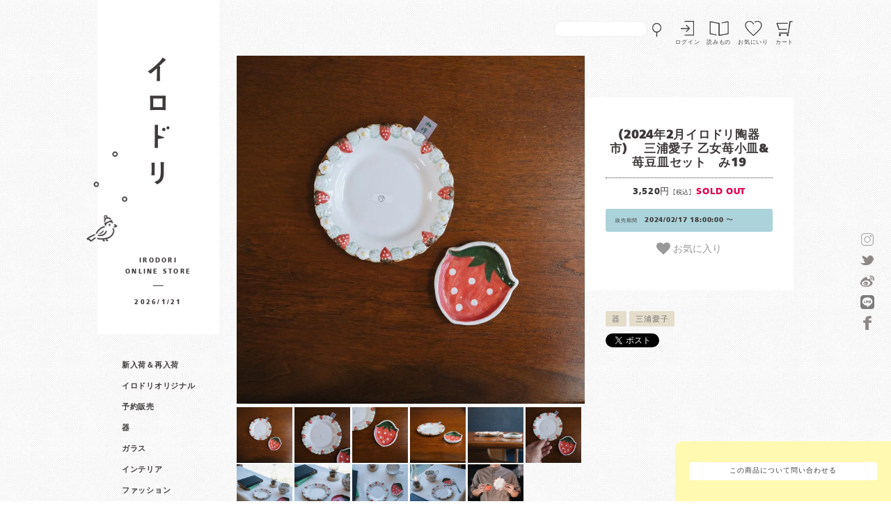

--- FILE ---
content_type: text/html; charset=EUC-JP
request_url: https://irodori-store.com/?pid=179511543
body_size: 23336
content:
<!DOCTYPE html PUBLIC "-//W3C//DTD XHTML 1.0 Transitional//EN" "http://www.w3.org/TR/xhtml1/DTD/xhtml1-transitional.dtd">
<html xmlns:og="http://ogp.me/ns#" xmlns:fb="http://www.facebook.com/2008/fbml" xmlns:mixi="http://mixi-platform.com/ns#" xmlns="http://www.w3.org/1999/xhtml" xml:lang="ja" lang="ja" dir="ltr">
<head>
<meta http-equiv="content-type" content="text/html; charset=euc-jp" />
<meta http-equiv="X-UA-Compatible" content="IE=edge,chrome=1" />
<title>作家さんの器と暮らしにまつわる道具のお店｜イロドリ｜オンラインストア</title>
<meta name="Keywords" content="イロドリ,雑貨,器,作家,通販,生活雑貨,陶器,陶芸,木工,硝子,鹿児島,阿久根,箸,竹製品,竹細工,pottery,ceramics,kagoshima,glass,かわいい,おしゃれな,インテリア,interior,truckfurniture,sinkenstyle,無印良品,古道具,大人,子供,kids" />
<meta name="Description" content="全国各地の約70名の作家さんの作品を中心に、展示販売しております。毎食、目にする、手にする、口にする食器が自分らしいものであればより自分らしく幸せです。作家さんの温もりが感じる自分らしい道具を見つけてみませんか。" />
<meta name="Author" content="イロドリ" />
<meta name="Copyright" content="イロドリ" />
<meta http-equiv="content-style-type" content="text/css" />
<meta http-equiv="content-script-type" content="text/javascript" />
<link rel="stylesheet" href="https://irodori-store.com/css/framework/colormekit.css" type="text/css" />
<link rel="stylesheet" href="https://irodori-store.com/css/framework/colormekit-responsive.css" type="text/css" />
<link rel="stylesheet" href="https://img07.shop-pro.jp/PA01359/454/css/2/index.css?cmsp_timestamp=20260121141546" type="text/css" />
<link rel="stylesheet" href="https://img07.shop-pro.jp/PA01359/454/css/2/product.css?cmsp_timestamp=20260121141546" type="text/css" />

<link rel="alternate" type="application/rss+xml" title="rss" href="https://irodori-store.com/?mode=rss" />
<link rel="alternate" media="handheld" type="text/html" href="https://irodori-store.com/?prid=179511543" />
<link rel="shortcut icon" href="https://img07.shop-pro.jp/PA01359/454/favicon.ico?cmsp_timestamp=20250830230616" />
<script type="text/javascript" src="//ajax.googleapis.com/ajax/libs/jquery/1.7.2/jquery.min.js" ></script>
<meta property="og:title" content="作家さんの器と暮らしにまつわる道具のお店｜イロドリ｜オンラインストア" />
<meta property="og:description" content="全国各地の約70名の作家さんの作品を中心に、展示販売しております。毎食、目にする、手にする、口にする食器が自分らしいものであればより自分らしく幸せです。作家さんの温もりが感じる自分らしい道具を見つけてみませんか。" />
<meta property="og:url" content="https://irodori-store.com?pid=179511543" />
<meta property="og:site_name" content="作家さんの器と暮らしにまつわる道具のお店｜イロドリ｜オンラインストア" />
<meta property="og:image" content="https://img07.shop-pro.jp/PA01359/454/product/179511543.jpg?cmsp_timestamp=20240215140735"/>
<meta name="viewport" content="width=device-width,initial-scale=1.0" />
 
<style type="text/css">  
@import url("//hello.myfonts.net/count/3159b4"); 
@font-face {font-family: 'FrutigerLTPro-Black';src: url('https://irodori-store.com/apps/note/wp-content/themes/yomimono/webfonts/3159B4_0_0.eot');src: url('https://irodori-store.com/apps/note/wp-content/themes/yomimono/webfonts/3159B4_0_0.eot?#iefix') format('embedded-opentype'),url('https://irodori-store.com/apps/note/wp-content/themes/yomimono/webfonts/3159B4_0_0.woff2') format('woff2'),url('https://irodori-store.com/apps/note/wp-content/themes/yomimono/webfonts/3159B4_0_0.woff') format('woff'),url('https://irodori-store.com/apps/note/wp-content/themes/yomimono/webfonts/3159B4_0_0.ttf') format('truetype');}
</style>

<meta name="ecbooster" content="a1869d5a-71a1-497b-857f-97705b876d3c" />
<script>
  !(function (w, d, t, u, n, s, c) {
    w[n] = w[n] || function () {
      (w[n].queue = w[n].queue || []).push(arguments);
    };
    s = d.createElement(t);
    c = d.getElementsByTagName(t)[0];
    s.async = 1;
    s.src = u;
    c.parentNode.insertBefore(s, c);
  })(window, document, 'script', 'https://tag.ecbooster.jp/production/colormeshop/a1869d5a-71a1-497b-857f-97705b876d3c/eced6442-d77f-4bc3-a7a5-4240cb652b7d.js', 'ecbooster_tag');
</script>

<meta name="google-site-verification" content="ztSZ_oBusYpH4SDh7ct0ZcDYzSnLI_qcJwjhjjCk-HE" />

<!-- ページ内リンクずれ防止 -->
<script>
jQuery(function(){
    var windowWidth = $(window).width();
    var headerHight = 150; 
    jQuery('a[href^=#]').click(function() {
    var speed = 1000;
    var href= jQuery(this).attr("href");
    var target = jQuery(href == "#" || href == "" ? 'html' : href);
    var position = target.offset().top-headerHight;
    jQuery('body,html').animate({scrollTop:position}, speed, 'swing');
    return false;
   });
});
</script>

<!-- Swiper CSS -->
<link rel="stylesheet" href="https://cdn.jsdelivr.net/npm/swiper@latest/swiper-bundle.min.css" />

 <!-- Google search console -->
<meta name="google-site-verification" content="rmz5ZQ2dny0Dk3g-Rovezn6IcaOdIanh0a2kkh3__WU" />
<script>
  var Colorme = {"page":"product","shop":{"account_id":"PA01359454","title":"\u4f5c\u5bb6\u3055\u3093\u306e\u5668\u3068\u66ae\u3089\u3057\u306b\u307e\u3064\u308f\u308b\u9053\u5177\u306e\u304a\u5e97\uff5c\u30a4\u30ed\u30c9\u30ea\uff5c\u30aa\u30f3\u30e9\u30a4\u30f3\u30b9\u30c8\u30a2"},"basket":{"total_price":0,"items":[]},"customer":{"id":null},"inventory_control":"product","product":{"shop_uid":"PA01359454","id":179511543,"name":"(2024\u5e742\u6708\u30a4\u30ed\u30c9\u30ea\u9676\u5668\u5e02)\u3000 \u4e09\u6d66\u611b\u5b50   \u4e59\u5973\u82fa\u5c0f\u76bf&\u82fa\u8c46\u76bf\u30bb\u30c3\u30c8\u3000\u307f19","model_number":"","stock_num":0,"sales_price":3200,"sales_price_including_tax":3520,"variants":[],"category":{"id_big":2147264,"id_small":0},"groups":[{"id":2224077}],"members_price":3200,"members_price_including_tax":3520}};

  (function() {
    function insertScriptTags() {
      var scriptTagDetails = [{"src":"https:\/\/colorme-cdn.cart-rcv.jp\/PA01359454\/all-f0e1a755621e136e461e56549e063572-578.js","integrity":null},{"src":"https:\/\/back-in-stock-assets.colorme.app\/widget.js","integrity":null},{"src":"https:\/\/checkout-api.worldshopping.jp\/v1\/script?token=irodori-store_com","integrity":null},{"src":"https:\/\/welcome-coupon.colorme.app\/js\/coupon.js?account_id=PA01359454","integrity":null}];
      var entry = document.getElementsByTagName('script')[0];

      scriptTagDetails.forEach(function(tagDetail) {
        var script = document.createElement('script');

        script.type = 'text/javascript';
        script.src = tagDetail.src;
        script.async = true;

        if( tagDetail.integrity ) {
          script.integrity = tagDetail.integrity;
          script.setAttribute('crossorigin', 'anonymous');
        }

        entry.parentNode.insertBefore(script, entry);
      })
    }

    window.addEventListener('load', insertScriptTags, false);
  })();
</script>
</head>
<body>
<meta name="colorme-acc-payload" content="?st=1&pt=10029&ut=179511543&at=PA01359454&v=20260121150949&re=&cn=6f5a4ec73d01ac1e6717ca576c6e7dbb" width="1" height="1" alt="" /><script>!function(){"use strict";Array.prototype.slice.call(document.getElementsByTagName("script")).filter((function(t){return t.src&&t.src.match(new RegExp("dist/acc-track.js$"))})).forEach((function(t){return document.body.removeChild(t)})),function t(c){var r=arguments.length>1&&void 0!==arguments[1]?arguments[1]:0;if(!(r>=c.length)){var e=document.createElement("script");e.onerror=function(){return t(c,r+1)},e.src="https://"+c[r]+"/dist/acc-track.js?rev=3",document.body.appendChild(e)}}(["acclog001.shop-pro.jp","acclog002.shop-pro.jp"])}();</script><div id="main">
	
	<div class="headmenu">
		<a href="/" class="phone phonelogo">イロドリ</a>	
		<div class="headmenu_inner">					
						<div class="search desktop">
				<form action="https://irodori-store.com/" method="GET">
        <input type="hidden" name="mode" value="srh" /><input type="hidden" name="sort" value="n" />        
        <input type="text" name="keyword" class="search_text" />
					<input type="submit" name="submit" value="SEARCH" class="search_submit"  />      
      </form>
			</div>
			
			<a class="login" href="https://irodori-store.com/?mode=login&shop_back_url=https%3A%2F%2Firodori-store.com%2F">ログイン</a>
  		
		<a class="header_yomimono" href="https://irodori-store.com/apps/note">読みもの</a>
				
		<a class="header_fav" href="#fav">お気にいり</a>

			<a class="cart" href="https://irodori-store.com/cart/proxy/basket?shop_id=PA01359454&shop_domain=irodori-store.com">カート</a>
		
			<a id="sidr-menu-button" class="phone" href="#sidr-nav"><img src="https://file002.shop-pro.jp/PA01359/454/img/menu.png"></a>
		</div>
	</div>

<div id="left">

	<div class="logo">
		<h1><a href="/">作家物の器・雑貨のお店 イロドリ</a></h1>
		<p>IRODORI<br />ONLINE STORE</p>
		<span id="view_time"></span>
		<div></div>
	</div>
	
	<div class="head-nav">
		<ul>
			<li class="close phone">
								<a onclick="jQuery.sidr('close', 'sidr-nav');"><img src="https://file002.shop-pro.jp/PA01359/454/img/close.png" width="20" height="20" /></a>
				<br style="clear:both;" />
			</li>
			<li class="search phone">
				<form action="https://irodori-store.com/" method="GET" id="searchbox">
              <input type="hidden" name="mode" value="srh" /><input type="hidden" name="sort" value="n" />
              <input type="text" name="keyword" id="search"  class="search_text" />
              <input type="submit" value="SEARCH" class="search_submit"  />
				</form>
		</li>		<div style="clear:both;" /></div>

	<li class="phone"><a class="toggle"><img src="https://img07.shop-pro.jp/PA01359/454/etc/book.png"><b>読みもの +</b></a>
				<ul class="inner child">					
					<li><a href="https://irodori-store.com/apps/note">読みもの一覧</a></li>
					<li><a href="https://irodori-store.com/apps/note/category/iroiro/">今日のイロイロ一覧</a></li>
					<li><a href="https://irodori-store.com/apps/note/category/yomimono/voice/">イロドリVOICE一覧</a></li>
				</ul>
			</li>
	
<li><a class="toggle phone">CATEGORY +</a>
				<ul class="inner child">
					 
					<li><a href="https://irodori-store.com/?mode=cate&cbid=2964097&csid=0&sort=n">新入荷＆再入荷</a></li>
					 
					<li><a href="https://irodori-store.com/?mode=cate&cbid=2706133&csid=0&sort=n">イロドリオリジナル</a></li>
					 
					<li><a href="https://irodori-store.com/?mode=cate&cbid=2706135&csid=0&sort=n">予約販売</a></li>
					 
					<li><a href="https://irodori-store.com/?mode=cate&cbid=2147264&csid=0&sort=n">器</a></li>
					 
					<li><a href="https://irodori-store.com/?mode=cate&cbid=2921676&csid=0&sort=n">ガラス</a></li>
					 
					<li><a href="https://irodori-store.com/?mode=cate&cbid=2147684&csid=0&sort=n">インテリア</a></li>
					 
					<li><a href="https://irodori-store.com/?mode=cate&cbid=2706151&csid=0&sort=n">ファッション</a></li>
					 
					<li><a href="https://irodori-store.com/?mode=cate&cbid=2221534&csid=0&sort=n">おいしいもの</a></li>
					 
					<li><a href="https://irodori-store.com/?mode=cate&cbid=2706152&csid=0&sort=n">季節もの</a></li>
					 
					<li><a href="https://irodori-store.com/?mode=cate&cbid=2706146&csid=0&sort=n">コーヒーのための道具</a></li>
					 
					<li><a href="https://irodori-store.com/?mode=cate&cbid=2706267&csid=0&sort=n">写真を楽しむ道具</a></li>
					 
					<li><a href="https://irodori-store.com/?mode=cate&cbid=2264332&csid=0&sort=n">古道具</a></li>
									</ul>
			</li>

<li class="phone"><a class="toggle">BRAND +</a>
				<ul class="inner child group">
					 
					<li><a href="https://irodori-store.com/?mode=grp&gid=3116686&sort=n">アイテム別</a></li>
					 
					<li><a href="https://irodori-store.com/?mode=grp&gid=3116685&sort=n">おいしいもの</a></li>
					 
					<li><a href="https://irodori-store.com/?mode=grp&gid=3116713&sort=n">作家もの</a></li>
					 
					<li><a href="https://irodori-store.com/?mode=grp&gid=1416437&sort=n">イロドリオリジナル</a></li>
					 
					<li><a href="https://irodori-store.com/?mode=grp&gid=3068040&sort=n">イロドリの柑橘&#127818;</a></li>
					 
					<li><a href="https://irodori-store.com/?mode=grp&gid=2058907&sort=n">甘夏みかんの缶詰</a></li>
					 
					<li><a href="https://irodori-store.com/?mode=grp&gid=1952325&sort=n">食べ物</a></li>
					 
					<li><a href="https://irodori-store.com/?mode=grp&gid=2109084&sort=n">イロドリセレクト</a></li>
					 
					<li><a href="https://irodori-store.com/?mode=grp&gid=2343058&sort=n">北欧ヴィンテージ</a></li>
					 
					<li><a href="https://irodori-store.com/?mode=grp&gid=2043223&sort=n">アトリエクロリ</a></li>
					 
					<li><a href="https://irodori-store.com/?mode=grp&gid=3083725&sort=n">あたり工房</a></li>
					 
					<li><a href="https://irodori-store.com/?mode=grp&gid=1493073&sort=n">阿部慎太朗</a></li>
					 
					<li><a href="https://irodori-store.com/?mode=grp&gid=3058679&sort=n">荒井彩乃</a></li>
					 
					<li><a href="https://irodori-store.com/?mode=grp&gid=2951767&sort=n">あやたろ</a></li>
					 
					<li><a href="https://irodori-store.com/?mode=grp&gid=2534688&sort=n">アリノコ舎</a></li>
					 
					<li><a href="https://irodori-store.com/?mode=grp&gid=3067611&sort=n">家と森</a></li>
					 
					<li><a href="https://irodori-store.com/?mode=grp&gid=2661367&sort=n">飯塚亜裕子</a></li>
					 
					<li><a href="https://irodori-store.com/?mode=grp&gid=2555745&sort=n">石神美鈴</a></li>
					 
					<li><a href="https://irodori-store.com/?mode=grp&gid=2694899&sort=n">石塚悠（藤ガラス）</a></li>
					 
					<li><a href="https://irodori-store.com/?mode=grp&gid=2951768&sort=n">井川絢子</a></li>
					 
					<li><a href="https://irodori-store.com/?mode=grp&gid=1975982&sort=n">市岡泰</a></li>
					 
					<li><a href="https://irodori-store.com/?mode=grp&gid=3007568&sort=n">伊藤みほ</a></li>
					 
					<li><a href="https://irodori-store.com/?mode=grp&gid=2419921&sort=n">石井桃子</a></li>
					 
					<li><a href="https://irodori-store.com/?mode=grp&gid=3056909&sort=n">石曽根沙苗</a></li>
					 
					<li><a href="https://irodori-store.com/?mode=grp&gid=2498986&sort=n">今村知佐</a></li>
					 
					<li><a href="https://irodori-store.com/?mode=grp&gid=3081134&sort=n">岩佐悠子</a></li>
					 
					<li><a href="https://irodori-store.com/?mode=grp&gid=1953522&sort=n">岩本明子</a></li>
					 
					<li><a href="https://irodori-store.com/?mode=grp&gid=1416438&sort=n">魚谷あきこ</a></li>
					 
					<li><a href="https://irodori-store.com/?mode=grp&gid=2139895&sort=n">うつわ うたたね</a></li>
					 
					<li><a href="https://irodori-store.com/?mode=grp&gid=2407168&sort=n">器のしごと</a></li>
					 
					<li><a href="https://irodori-store.com/?mode=grp&gid=2570034&sort=n">浦川友紀</a></li>
					 
					<li><a href="https://irodori-store.com/?mode=grp&gid=3081037&sort=n">梅原亜希乃</a></li>
					 
					<li><a href="https://irodori-store.com/?mode=grp&gid=1915605&sort=n">大石浩介</a></li>
					 
					<li><a href="https://irodori-store.com/?mode=grp&gid=2817487&sort=n">大石政代</a></li>
					 
					<li><a href="https://irodori-store.com/?mode=grp&gid=2391836&sort=n">大内学</a></li>
					 
					<li><a href="https://irodori-store.com/?mode=grp&gid=2088801&sort=n">大田亜樹</a></li>
					 
					<li><a href="https://irodori-store.com/?mode=grp&gid=1485721&sort=n">大塚温子</a></li>
					 
					<li><a href="https://irodori-store.com/?mode=grp&gid=3069293&sort=n">オオヤサイリ</a></li>
					 
					<li><a href="https://irodori-store.com/?mode=grp&gid=2141628&sort=n">岡野達也</a></li>
					 
					<li><a href="https://irodori-store.com/?mode=grp&gid=2106034&sort=n">翁再生硝子工房</a></li>
					 
					<li><a href="https://irodori-store.com/?mode=grp&gid=3104156&sort=n">小渕祥子</a></li>
					 
					<li><a href="https://irodori-store.com/?mode=grp&gid=2938504&sort=n">かしわ窯</a></li>
					 
					<li><a href="https://irodori-store.com/?mode=grp&gid=2488044&sort=n">加藤恵津子</a></li>
					 
					<li><a href="https://irodori-store.com/?mode=grp&gid=2918600&sort=n">加藤美紀子</a></li>
					 
					<li><a href="https://irodori-store.com/?mode=grp&gid=1485713&sort=n">かとうようこ</a></li>
					 
					<li><a href="https://irodori-store.com/?mode=grp&gid=2025292&sort=n">川原れもん</a></li>
					 
					<li><a href="https://irodori-store.com/?mode=grp&gid=3073661&sort=n">香代</a></li>
					 
					<li><a href="https://irodori-store.com/?mode=grp&gid=2353406&sort=n">カンボジア ラタン</a></li>
					 
					<li><a href="https://irodori-store.com/?mode=grp&gid=2126541&sort=n">木絵雑貨</a></li>
					 
					<li><a href="https://irodori-store.com/?mode=grp&gid=2962297&sort=n">器絵雑貨</a></li>
					 
					<li><a href="https://irodori-store.com/?mode=grp&gid=2958765&sort=n">キクタヒロコ</a></li>
					 
					<li><a href="https://irodori-store.com/?mode=grp&gid=3107699&sort=n">燈月</a></li>
					 
					<li><a href="https://irodori-store.com/?mode=grp&gid=3097745&sort=n">菊地優希</a></li>
					 
					<li><a href="https://irodori-store.com/?mode=grp&gid=3090631&sort=n">木とまめ舎</a></li>
					 
					<li><a href="https://irodori-store.com/?mode=grp&gid=2605179&sort=n">木登り堂</a></li>
					 
					<li><a href="https://irodori-store.com/?mode=grp&gid=3100102&sort=n">ギザグマ</a></li>
					 
					<li><a href="https://irodori-store.com/?mode=grp&gid=2400255&sort=n">くまがいのぞみ</a></li>
					 
					<li><a href="https://irodori-store.com/?mode=grp&gid=3009044&sort=n">くまぷりん</a></li>
					 
					<li><a href="https://irodori-store.com/?mode=grp&gid=3053514&sort=n">クロミヤアイ</a></li>
					 
					<li><a href="https://irodori-store.com/?mode=grp&gid=2938529&sort=n">恵水窯</a></li>
					 
					<li><a href="https://irodori-store.com/?mode=grp&gid=2799672&sort=n">コリデール</a></li>
					 
					<li><a href="https://irodori-store.com/?mode=grp&gid=3089142&sort=n">小林恭子</a></li>
					 
					<li><a href="https://irodori-store.com/?mode=grp&gid=3034925&sort=n">こいずみちはる</a></li>
					 
					<li><a href="https://irodori-store.com/?mode=grp&gid=2723317&sort=n">香田昌恵</a></li>
					 
					<li><a href="https://irodori-store.com/?mode=grp&gid=3071523&sort=n">こうや窯（石橋優）</a></li>
					 
					<li><a href="https://irodori-store.com/?mode=grp&gid=1975984&sort=n">苔色工房</a></li>
					 
					<li><a href="https://irodori-store.com/?mode=grp&gid=2477961&sort=n">ごとうゆうか</a></li>
					 
					<li><a href="https://irodori-store.com/?mode=grp&gid=2546128&sort=n">佐々木忍</a></li>
					 
					<li><a href="https://irodori-store.com/?mode=grp&gid=1493237&sort=n">佐野智子</a></li>
					 
					<li><a href="https://irodori-store.com/?mode=grp&gid=1566939&sort=n">木ユウコ</a></li>
					 
					<li><a href="https://irodori-store.com/?mode=grp&gid=2445587&sort=n">眞窯</a></li>
					 
					<li><a href="https://irodori-store.com/?mode=grp&gid=1618531&sort=n">杉田真紀</a></li>
					 
					<li><a href="https://irodori-store.com/?mode=grp&gid=1569510&sort=n">諏佐知子</a></li>
					 
					<li><a href="https://irodori-store.com/?mode=grp&gid=2404552&sort=n">すずきあきこ</a></li>
					 
					<li><a href="https://irodori-store.com/?mode=grp&gid=2498985&sort=n">鈴木環</a></li>
					 
					<li><a href="https://irodori-store.com/?mode=grp&gid=2481609&sort=n">鈴木しのぶ</a></li>
					 
					<li><a href="https://irodori-store.com/?mode=grp&gid=3106177&sort=n">すずらんまーち</a></li>
					 
					<li><a href="https://irodori-store.com/?mode=grp&gid=1508731&sort=n">瀬戸焼</a></li>
					 
					<li><a href="https://irodori-store.com/?mode=grp&gid=1913924&sort=n">高須愛子</a></li>
					 
					<li><a href="https://irodori-store.com/?mode=grp&gid=2900186&sort=n">高原真由美</a></li>
					 
					<li><a href="https://irodori-store.com/?mode=grp&gid=2670008&sort=n">高山愛</a></li>
					 
					<li><a href="https://irodori-store.com/?mode=grp&gid=2098586&sort=n">高橋直樹 法皇窯</a></li>
					 
					<li><a href="https://irodori-store.com/?mode=grp&gid=3004041&sort=n">竹内 礼</a></li>
					 
					<li><a href="https://irodori-store.com/?mode=grp&gid=2419911&sort=n">タカハシヒデキ</a></li>
					 
					<li><a href="https://irodori-store.com/?mode=grp&gid=3018359&sort=n">タナカ製陶</a></li>
					 
					<li><a href="https://irodori-store.com/?mode=grp&gid=2981992&sort=n">玉置久実</a></li>
					 
					<li><a href="https://irodori-store.com/?mode=grp&gid=2360352&sort=n">玉木一将</a></li>
					 
					<li><a href="https://irodori-store.com/?mode=grp&gid=1915543&sort=n">つちのわ</a></li>
					 
					<li><a href="https://irodori-store.com/?mode=grp&gid=3077521&sort=n">つばめ舎</a></li>
					 
					<li><a href="https://irodori-store.com/?mode=grp&gid=2513955&sort=n">天気雨</a></li>
					 
					<li><a href="https://irodori-store.com/?mode=grp&gid=2488094&sort=n">角井理愛</a></li>
					 
					<li><a href="https://irodori-store.com/?mode=grp&gid=3003581&sort=n">てんとうむしポタリー</a></li>
					 
					<li><a href="https://irodori-store.com/?mode=grp&gid=3081063&sort=n">動線屋</a></li>
					 
					<li><a href="https://irodori-store.com/?mode=grp&gid=1485711&sort=n">東峯未央</a></li>
					 
					<li><a href="https://irodori-store.com/?mode=grp&gid=2506426&sort=n"> 砥部焼</a></li>
					 
					<li><a href="https://irodori-store.com/?mode=grp&gid=2779279&sort=n">とりもと硝子店</a></li>
					 
					<li><a href="https://irodori-store.com/?mode=grp&gid=2146075&sort=n">中西健太</a></li>
					 
					<li><a href="https://irodori-store.com/?mode=grp&gid=2991129&sort=n">中西申幸</a></li>
					 
					<li><a href="https://irodori-store.com/?mode=grp&gid=2462987&sort=n">中野由美子</a></li>
					 
					<li><a href="https://irodori-store.com/?mode=grp&gid=1707133&sort=n">中村かおり</a></li>
					 
					<li><a href="https://irodori-store.com/?mode=grp&gid=2143986&sort=n">中村佳菜子</a></li>
					 
					<li><a href="https://irodori-store.com/?mode=grp&gid=3109287&sort=n">長屋 亜美</a></li>
					 
					<li><a href="https://irodori-store.com/?mode=grp&gid=1544762&sort=n">長浜由起子</a></li>
					 
					<li><a href="https://irodori-store.com/?mode=grp&gid=2880118&sort=n">ねこめ</a></li>
					 
					<li><a href="https://irodori-store.com/?mode=grp&gid=2897904&sort=n">野村拓矢</a></li>
					 
					<li><a href="https://irodori-store.com/?mode=grp&gid=2136809&sort=n">波佐見焼</a></li>
					 
					<li><a href="https://irodori-store.com/?mode=grp&gid=1923370&sort=n">橋村大作</a></li>
					 
					<li><a href="https://irodori-store.com/?mode=grp&gid=1489064&sort=n">橋村野美知</a></li>
					 
					<li><a href="https://irodori-store.com/?mode=grp&gid=1660314&sort=n">はしもとさちえ</a></li>
					 
					<li><a href="https://irodori-store.com/?mode=grp&gid=2877068&sort=n">馬場勝文</a></li>
					 
					<li><a href="https://irodori-store.com/?mode=grp&gid=1563720&sort=n">濱端弘太</a></li>
					 
					<li><a href="https://irodori-store.com/?mode=grp&gid=2913333&sort=n">濱比嘉詩子</a></li>
					 
					<li><a href="https://irodori-store.com/?mode=grp&gid=2618783&sort=n">ヒカリノオト舎</a></li>
					 
					<li><a href="https://irodori-store.com/?mode=grp&gid=2065728&sort=n">ヒヅミ峠舎</a></li>
					 
					<li><a href="https://irodori-store.com/?mode=grp&gid=2883789&sort=n">日ノ出化学製作所</a></li>
					 
					<li><a href="https://irodori-store.com/?mode=grp&gid=3093956&sort=n">ヒノモトナツミ</a></li>
					 
					<li><a href="https://irodori-store.com/?mode=grp&gid=2715816&sort=n">広末裕子</a></li>
					 
					<li><a href="https://irodori-store.com/?mode=grp&gid=1493228&sort=n">広瀬佳子</a></li>
					 
					<li><a href="https://irodori-store.com/?mode=grp&gid=3109681&sort=n">比留間郁美</a></li>
					 
					<li><a href="https://irodori-store.com/?mode=grp&gid=2341674&sort=n">古川真紀子</a></li>
					 
					<li><a href="https://irodori-store.com/?mode=grp&gid=2619304&sort=n">古澤彩</a></li>
					 
					<li><a href="https://irodori-store.com/?mode=grp&gid=1705982&sort=n">本田あつみ</a></li>
					 
					<li><a href="https://irodori-store.com/?mode=grp&gid=3053553&sort=n">ホンダシホ</a></li>
					 
					<li><a href="https://irodori-store.com/?mode=grp&gid=1493226&sort=n">前田葉子</a></li>
					 
					<li><a href="https://irodori-store.com/?mode=grp&gid=2507048&sort=n">益子焼</a></li>
					 
					<li><a href="https://irodori-store.com/?mode=grp&gid=1485718&sort=n">増山文</a></li>
					 
					<li><a href="https://irodori-store.com/?mode=grp&gid=2962334&sort=n">けこ窯　松本恵子</a></li>
					 
					<li><a href="https://irodori-store.com/?mode=grp&gid=2473024&sort=n">丸伴工場</a></li>
					 
					<li><a href="https://irodori-store.com/?mode=grp&gid=2153517&sort=n">丸山仁未</a></li>
					 
					<li><a href="https://irodori-store.com/?mode=grp&gid=2224077&sort=n">三浦愛子</a></li>
					 
					<li><a href="https://irodori-store.com/?mode=grp&gid=2955852&sort=n">三浦千穂</a></li>
					 
					<li><a href="https://irodori-store.com/?mode=grp&gid=3075871&sort=n">ミソノの森</a></li>
					 
					<li><a href="https://irodori-store.com/?mode=grp&gid=3000865&sort=n">ミチクサヲクウ</a></li>
					 
					<li><a href="https://irodori-store.com/?mode=grp&gid=1945371&sort=n">水谷美樹</a></li>
					 
					<li><a href="https://irodori-store.com/?mode=grp&gid=2506392&sort=n">美濃焼</a></li>
					 
					<li><a href="https://irodori-store.com/?mode=grp&gid=1810290&sort=n">宮内知子</a></li>
					 
					<li><a href="https://irodori-store.com/?mode=grp&gid=2467358&sort=n">宮田竜司</a></li>
					 
					<li><a href="https://irodori-store.com/?mode=grp&gid=3109801&sort=n">ムッスリ</a></li>
					 
					<li><a href="https://irodori-store.com/?mode=grp&gid=3094085&sort=n">めがねとそばかす</a></li>
					 
					<li><a href="https://irodori-store.com/?mode=grp&gid=2552392&sort=n">望月若子</a></li>
					 
					<li><a href="https://irodori-store.com/?mode=grp&gid=3077520&sort=n">桃甜瓜</a></li>
					 
					<li><a href="https://irodori-store.com/?mode=grp&gid=1811445&sort=n">森田孝久</a></li>
					 
					<li><a href="https://irodori-store.com/?mode=grp&gid=3006511&sort=n">もりはるか</a></li>
					 
					<li><a href="https://irodori-store.com/?mode=grp&gid=3093933&sort=n">盛林咲子</a></li>
					 
					<li><a href="https://irodori-store.com/?mode=grp&gid=1657666&sort=n">森野奈津子</a></li>
					 
					<li><a href="https://irodori-store.com/?mode=grp&gid=1973390&sort=n">矢上珈琲の杜</a></li>
					 
					<li><a href="https://irodori-store.com/?mode=grp&gid=2039521&sort=n">矢島操</a></li>
					 
					<li><a href="https://irodori-store.com/?mode=grp&gid=2654842&sort=n">やまえ堂</a></li>
					 
					<li><a href="https://irodori-store.com/?mode=grp&gid=2922000&sort=n">山田麻美</a></li>
					 
					<li><a href="https://irodori-store.com/?mode=grp&gid=3039604&sort=n">山中亜希子</a></li>
					 
					<li><a href="https://irodori-store.com/?mode=grp&gid=2917666&sort=n">やまのいえ雑貨店</a></li>
					 
					<li><a href="https://irodori-store.com/?mode=grp&gid=2379532&sort=n">山の前製作所</a></li>
					 
					<li><a href="https://irodori-store.com/?mode=grp&gid=1735301&sort=n">よぎみちこ</a></li>
					 
					<li><a href="https://irodori-store.com/?mode=grp&gid=2880117&sort=n">よしざわ窯</a></li>
					 
					<li><a href="https://irodori-store.com/?mode=grp&gid=2013443&sort=n">リューズガラス</a></li>
					 
					<li><a href="https://irodori-store.com/?mode=grp&gid=2507049&sort=n">わかさま陶芸</a></li>
					 
					<li><a href="https://irodori-store.com/?mode=grp&gid=2760651&sort=n">ワタナベサラ</a></li>
					 
					<li><a href="https://irodori-store.com/?mode=grp&gid=2106020&sort=n">渡辺信史</a></li>
					 
					<li><a href="https://irodori-store.com/?mode=grp&gid=2944102&sort=n">藁や</a></li>
					 
					<li><a href="https://irodori-store.com/?mode=grp&gid=2337170&sort=n">acnepotterystudio</a></li>
					 
					<li><a href="https://irodori-store.com/?mode=grp&gid=3063559&sort=n">Akane Ishiga</a></li>
					 
					<li><a href="https://irodori-store.com/?mode=grp&gid=3081649&sort=n">ancoco</a></li>
					 
					<li><a href="https://irodori-store.com/?mode=grp&gid=2755768&sort=n">arica</a></li>
					 
					<li><a href="https://irodori-store.com/?mode=grp&gid=3105683&sort=n">Aroma-ma</a></li>
					 
					<li><a href="https://irodori-store.com/?mode=grp&gid=2527863&sort=n">atelier coin</a></li>
					 
					<li><a href="https://irodori-store.com/?mode=grp&gid=2144820&sort=n">atelier moppy</a></li>
					 
					<li><a href="https://irodori-store.com/?mode=grp&gid=2913220&sort=n">aya&yoshiko</a></li>
					 
					<li><a href="https://irodori-store.com/?mode=grp&gid=3067824&sort=n">atelier subaco</a></li>
					 
					<li><a href="https://irodori-store.com/?mode=grp&gid=1580080&sort=n">Burlrtigh</a></li>
					 
					<li><a href="https://irodori-store.com/?mode=grp&gid=2481604&sort=n">chaki</a></li>
					 
					<li><a href="https://irodori-store.com/?mode=grp&gid=2137970&sort=n">confetti candle</a></li>
					 
					<li><a href="https://irodori-store.com/?mode=grp&gid=2566022&sort=n">cosael</a></li>
					 
					<li><a href="https://irodori-store.com/?mode=grp&gid=2546157&sort=n">Cutipol</a></li>
					 
					<li><a href="https://irodori-store.com/?mode=grp&gid=1912737&sort=n">cyilabo</a></li>
					 
					<li><a href="https://irodori-store.com/?mode=grp&gid=2600557&sort=n">DAILY bits and bobs</a></li>
					 
					<li><a href="https://irodori-store.com/?mode=grp&gid=3104155&sort=n">etrak glass</a></li>
					 
					<li><a href="https://irodori-store.com/?mode=grp&gid=1755104&sort=n">ehiqu</a></li>
					 
					<li><a href="https://irodori-store.com/?mode=grp&gid=2478469&sort=n">FREDDY LECK</a></li>
					 
					<li><a href="https://irodori-store.com/?mode=grp&gid=3063560&sort=n">fu_candle</a></li>
					 
					<li><a href="https://irodori-store.com/?mode=grp&gid=3079385&sort=n">futabacco</a></li>
					 
					<li><a href="https://irodori-store.com/?mode=grp&gid=2681310&sort=n">gururisha　たけしさとう</a></li>
					 
					<li><a href="https://irodori-store.com/?mode=grp&gid=3024511&sort=n">Kari Ishikawa</a></li>
					 
					<li><a href="https://irodori-store.com/?mode=grp&gid=3042881&sort=n">happen pottery</a></li>
					 
					<li><a href="https://irodori-store.com/?mode=grp&gid=2013410&sort=n">halftone</a></li>
					 
					<li><a href="https://irodori-store.com/?mode=grp&gid=2137121&sort=n">hanakoto</a></li>
					 
					<li><a href="https://irodori-store.com/?mode=grp&gid=3001103&sort=n">happy bug</a></li>
					 
					<li><a href="https://irodori-store.com/?mode=grp&gid=2919254&sort=n">harunyaaa ceramics</a></li>
					 
					<li><a href="https://irodori-store.com/?mode=grp&gid=3014435&sort=n">hey*flower</a></li>
					 
					<li><a href="https://irodori-store.com/?mode=grp&gid=2978739&sort=n">hicoboci</a></li>
					 
					<li><a href="https://irodori-store.com/?mode=grp&gid=2764314&sort=n">hina hiyo club.</a></li>
					 
					<li><a href="https://irodori-store.com/?mode=grp&gid=3019922&sort=n">HOKKORI DONUT COASTER</a></li>
					 
					<li><a href="https://irodori-store.com/?mode=grp&gid=2972963&sort=n">i10</a></li>
					 
					<li><a href="https://irodori-store.com/?mode=grp&gid=1619508&sort=n">kalita</a></li>
					 
					<li><a href="https://irodori-store.com/?mode=grp&gid=2112135&sort=n">kanamitakedaceramics</a></li>
					 
					<li><a href="https://irodori-store.com/?mode=grp&gid=2991130&sort=n">kiico</a></li>
					 
					<li><a href="https://irodori-store.com/?mode=grp&gid=2040270&sort=n">kontex</a></li>
					 
					<li><a href="https://irodori-store.com/?mode=grp&gid=3018237&sort=n">rokka glass</a></li>
					 
					<li><a href="https://irodori-store.com/?mode=grp&gid=1486689&sort=n">KuSaFuNe</a></li>
					 
					<li><a href="https://irodori-store.com/?mode=grp&gid=1992805&sort=n">KODAMA TOKI</a></li>
					 
					<li><a href="https://irodori-store.com/?mode=grp&gid=3075873&sort=n">SUZUKO</a></li>
					 
					<li><a href="https://irodori-store.com/?mode=grp&gid=2906679&sort=n">Sugary Ceramics</a></li>
					 
					<li><a href="https://irodori-store.com/?mode=grp&gid=2950200&sort=n">taji**</a></li>
					 
					<li><a href="https://irodori-store.com/?mode=grp&gid=3099979&sort=n">tiny tea day</a></li>
					 
					<li><a href="https://irodori-store.com/?mode=grp&gid=3100100&sort=n">Lady of the Wood</a></li>
					 
					<li><a href="https://irodori-store.com/?mode=grp&gid=1936855&sort=n">LAPUAN KANKURIT</a></li>
					 
					<li><a href="https://irodori-store.com/?mode=grp&gid=1674500&sort=n">Leaf Cutlery</a></li>
					 
					<li><a href="https://irodori-store.com/?mode=grp&gid=3067873&sort=n">L'Effronte&#769;e</a></li>
					 
					<li><a href="https://irodori-store.com/?mode=grp&gid=1623263&sort=n">LIBBEY</a></li>
					 
					<li><a href="https://irodori-store.com/?mode=grp&gid=1644944&sort=n">LINAS</a></li>
					 
					<li><a href="https://irodori-store.com/?mode=grp&gid=3077342&sort=n">lilas</a></li>
					 
					<li><a href="https://irodori-store.com/?mode=grp&gid=3107553&sort=n">moha._.moha</a></li>
					 
					<li><a href="https://irodori-store.com/?mode=grp&gid=2566020&sort=n">mokuma</a></li>
					 
					<li><a href="https://irodori-store.com/?mode=grp&gid=3054856&sort=n">moony</a></li>
					 
					<li><a href="https://irodori-store.com/?mode=grp&gid=2919256&sort=n">mojojojo</a></li>
					 
					<li><a href="https://irodori-store.com/?mode=grp&gid=1489065&sort=n">MINUIT</a></li>
					 
					<li><a href="https://irodori-store.com/?mode=grp&gid=1488865&sort=n">msago masako</a></li>
					 
					<li><a href="https://irodori-store.com/?mode=grp&gid=3107336&sort=n">MUSH FACTORY</a></li>
					 
					<li><a href="https://irodori-store.com/?mode=grp&gid=3090632&sort=n">mughetto</a></li>
					 
					<li><a href="https://irodori-store.com/?mode=grp&gid=2963133&sort=n">nikom</a></li>
					 
					<li><a href="https://irodori-store.com/?mode=grp&gid=1971373&sort=n">noirlapin</a></li>
					 
					<li><a href="https://irodori-store.com/?mode=grp&gid=3044403&sort=n">nuu.ne</a></li>
					 
					<li><a href="https://irodori-store.com/?mode=grp&gid=2527760&sort=n">odd</a></li>
					 
					<li><a href="https://irodori-store.com/?mode=grp&gid=3107400&sort=n">orso ricamato</a></li>
					 
					<li><a href="https://irodori-store.com/?mode=grp&gid=1979973&sort=n">ombrage</a></li>
					 
					<li><a href="https://irodori-store.com/?mode=grp&gid=3094087&sort=n">patatadolce</a></li>
					 
					<li><a href="https://irodori-store.com/?mode=grp&gid=3071758&sort=n">rebmob木工</a></li>
					 
					<li><a href="https://irodori-store.com/?mode=grp&gid=3083726&sort=n">Rengas</a></li>
					 
					<li><a href="https://irodori-store.com/?mode=grp&gid=2863207&sort=n">RORO</a></li>
					 
					<li><a href="https://irodori-store.com/?mode=grp&gid=3085767&sort=n">ruri to ito</a></li>
					 
					<li><a href="https://irodori-store.com/?mode=grp&gid=2804274&sort=n">SLOWEL</a></li>
					 
					<li><a href="https://irodori-store.com/?mode=grp&gid=2995612&sort=n">Sugar Poppo</a></li>
					 
					<li><a href="https://irodori-store.com/?mode=grp&gid=2415973&sort=n">SUOMI CONNECTION</a></li>
					 
					<li><a href="https://irodori-store.com/?mode=grp&gid=2981991&sort=n">*tarrie woo*</a></li>
					 
					<li><a href="https://irodori-store.com/?mode=grp&gid=2006059&sort=n">ThePorcelains</a></li>
					 
					<li><a href="https://irodori-store.com/?mode=grp&gid=2817411&sort=n">totoganashi</a></li>
					 
					<li><a href="https://irodori-store.com/?mode=grp&gid=3085770&sort=n">ume.kaori</a></li>
					 
					<li><a href="https://irodori-store.com/?mode=grp&gid=2534670&sort=n">vickey’72 </a></li>
					 
					<li><a href="https://irodori-store.com/?mode=grp&gid=1485719&sort=n">washwash</a></li>
					 
					<li><a href="https://irodori-store.com/?mode=grp&gid=2575591&sort=n">woodblue</a></li>
					 
					<li><a href="https://irodori-store.com/?mode=grp&gid=3056847&sort=n">wooly morly</a></li>
					 
					<li><a href="https://irodori-store.com/?mode=grp&gid=3071637&sort=n">yousun</a></li>
					 
					<li><a href="https://irodori-store.com/?mode=grp&gid=3101699&sort=n">yuki choucho</a></li>
					 
					<li><a href="https://irodori-store.com/?mode=grp&gid=2335317&sort=n">YUZUKI kakera</a></li>
					 
					<li><a href="https://irodori-store.com/?mode=grp&gid=3111501&sort=n">生活雑貨</a></li>
					 
					<li><a href="https://irodori-store.com/?mode=grp&gid=3111538&sort=n">atelier notari</a></li>
									</ul>
	</li>
			<li class="desktop">
				<details>
				<summary><span>作家名で探す</span></summary>
						<ul>
							 
								<li><a href="https://irodori-store.com/?mode=grp&gid=3116686&sort=n">アイテム別</a></li>
							 
								<li><a href="https://irodori-store.com/?mode=grp&gid=3116685&sort=n">おいしいもの</a></li>
							 
								<li><a href="https://irodori-store.com/?mode=grp&gid=3116713&sort=n">作家もの</a></li>
							 
								<li><a href="https://irodori-store.com/?mode=grp&gid=1416437&sort=n">イロドリオリジナル</a></li>
							 
								<li><a href="https://irodori-store.com/?mode=grp&gid=3068040&sort=n">イロドリの柑橘&#127818;</a></li>
							 
								<li><a href="https://irodori-store.com/?mode=grp&gid=2058907&sort=n">甘夏みかんの缶詰</a></li>
							 
								<li><a href="https://irodori-store.com/?mode=grp&gid=1952325&sort=n">食べ物</a></li>
							 
								<li><a href="https://irodori-store.com/?mode=grp&gid=2109084&sort=n">イロドリセレクト</a></li>
							 
								<li><a href="https://irodori-store.com/?mode=grp&gid=2343058&sort=n">北欧ヴィンテージ</a></li>
							 
								<li><a href="https://irodori-store.com/?mode=grp&gid=2043223&sort=n">アトリエクロリ</a></li>
							 
								<li><a href="https://irodori-store.com/?mode=grp&gid=3083725&sort=n">あたり工房</a></li>
							 
								<li><a href="https://irodori-store.com/?mode=grp&gid=1493073&sort=n">阿部慎太朗</a></li>
							 
								<li><a href="https://irodori-store.com/?mode=grp&gid=3058679&sort=n">荒井彩乃</a></li>
							 
								<li><a href="https://irodori-store.com/?mode=grp&gid=2951767&sort=n">あやたろ</a></li>
							 
								<li><a href="https://irodori-store.com/?mode=grp&gid=2534688&sort=n">アリノコ舎</a></li>
							 
								<li><a href="https://irodori-store.com/?mode=grp&gid=3067611&sort=n">家と森</a></li>
							 
								<li><a href="https://irodori-store.com/?mode=grp&gid=2661367&sort=n">飯塚亜裕子</a></li>
							 
								<li><a href="https://irodori-store.com/?mode=grp&gid=2555745&sort=n">石神美鈴</a></li>
							 
								<li><a href="https://irodori-store.com/?mode=grp&gid=2694899&sort=n">石塚悠（藤ガラス）</a></li>
							 
								<li><a href="https://irodori-store.com/?mode=grp&gid=2951768&sort=n">井川絢子</a></li>
							 
								<li><a href="https://irodori-store.com/?mode=grp&gid=1975982&sort=n">市岡泰</a></li>
							 
								<li><a href="https://irodori-store.com/?mode=grp&gid=3007568&sort=n">伊藤みほ</a></li>
							 
								<li><a href="https://irodori-store.com/?mode=grp&gid=2419921&sort=n">石井桃子</a></li>
							 
								<li><a href="https://irodori-store.com/?mode=grp&gid=3056909&sort=n">石曽根沙苗</a></li>
							 
								<li><a href="https://irodori-store.com/?mode=grp&gid=2498986&sort=n">今村知佐</a></li>
							 
								<li><a href="https://irodori-store.com/?mode=grp&gid=3081134&sort=n">岩佐悠子</a></li>
							 
								<li><a href="https://irodori-store.com/?mode=grp&gid=1953522&sort=n">岩本明子</a></li>
							 
								<li><a href="https://irodori-store.com/?mode=grp&gid=1416438&sort=n">魚谷あきこ</a></li>
							 
								<li><a href="https://irodori-store.com/?mode=grp&gid=2139895&sort=n">うつわ うたたね</a></li>
							 
								<li><a href="https://irodori-store.com/?mode=grp&gid=2407168&sort=n">器のしごと</a></li>
							 
								<li><a href="https://irodori-store.com/?mode=grp&gid=2570034&sort=n">浦川友紀</a></li>
							 
								<li><a href="https://irodori-store.com/?mode=grp&gid=3081037&sort=n">梅原亜希乃</a></li>
							 
								<li><a href="https://irodori-store.com/?mode=grp&gid=1915605&sort=n">大石浩介</a></li>
							 
								<li><a href="https://irodori-store.com/?mode=grp&gid=2817487&sort=n">大石政代</a></li>
							 
								<li><a href="https://irodori-store.com/?mode=grp&gid=2391836&sort=n">大内学</a></li>
							 
								<li><a href="https://irodori-store.com/?mode=grp&gid=2088801&sort=n">大田亜樹</a></li>
							 
								<li><a href="https://irodori-store.com/?mode=grp&gid=1485721&sort=n">大塚温子</a></li>
							 
								<li><a href="https://irodori-store.com/?mode=grp&gid=3069293&sort=n">オオヤサイリ</a></li>
							 
								<li><a href="https://irodori-store.com/?mode=grp&gid=2141628&sort=n">岡野達也</a></li>
							 
								<li><a href="https://irodori-store.com/?mode=grp&gid=2106034&sort=n">翁再生硝子工房</a></li>
							 
								<li><a href="https://irodori-store.com/?mode=grp&gid=3104156&sort=n">小渕祥子</a></li>
							 
								<li><a href="https://irodori-store.com/?mode=grp&gid=2938504&sort=n">かしわ窯</a></li>
							 
								<li><a href="https://irodori-store.com/?mode=grp&gid=2488044&sort=n">加藤恵津子</a></li>
							 
								<li><a href="https://irodori-store.com/?mode=grp&gid=2918600&sort=n">加藤美紀子</a></li>
							 
								<li><a href="https://irodori-store.com/?mode=grp&gid=1485713&sort=n">かとうようこ</a></li>
							 
								<li><a href="https://irodori-store.com/?mode=grp&gid=2025292&sort=n">川原れもん</a></li>
							 
								<li><a href="https://irodori-store.com/?mode=grp&gid=3073661&sort=n">香代</a></li>
							 
								<li><a href="https://irodori-store.com/?mode=grp&gid=2353406&sort=n">カンボジア ラタン</a></li>
							 
								<li><a href="https://irodori-store.com/?mode=grp&gid=2126541&sort=n">木絵雑貨</a></li>
							 
								<li><a href="https://irodori-store.com/?mode=grp&gid=2962297&sort=n">器絵雑貨</a></li>
							 
								<li><a href="https://irodori-store.com/?mode=grp&gid=2958765&sort=n">キクタヒロコ</a></li>
							 
								<li><a href="https://irodori-store.com/?mode=grp&gid=3107699&sort=n">燈月</a></li>
							 
								<li><a href="https://irodori-store.com/?mode=grp&gid=3097745&sort=n">菊地優希</a></li>
							 
								<li><a href="https://irodori-store.com/?mode=grp&gid=3090631&sort=n">木とまめ舎</a></li>
							 
								<li><a href="https://irodori-store.com/?mode=grp&gid=2605179&sort=n">木登り堂</a></li>
							 
								<li><a href="https://irodori-store.com/?mode=grp&gid=3100102&sort=n">ギザグマ</a></li>
							 
								<li><a href="https://irodori-store.com/?mode=grp&gid=2400255&sort=n">くまがいのぞみ</a></li>
							 
								<li><a href="https://irodori-store.com/?mode=grp&gid=3009044&sort=n">くまぷりん</a></li>
							 
								<li><a href="https://irodori-store.com/?mode=grp&gid=3053514&sort=n">クロミヤアイ</a></li>
							 
								<li><a href="https://irodori-store.com/?mode=grp&gid=2938529&sort=n">恵水窯</a></li>
							 
								<li><a href="https://irodori-store.com/?mode=grp&gid=2799672&sort=n">コリデール</a></li>
							 
								<li><a href="https://irodori-store.com/?mode=grp&gid=3089142&sort=n">小林恭子</a></li>
							 
								<li><a href="https://irodori-store.com/?mode=grp&gid=3034925&sort=n">こいずみちはる</a></li>
							 
								<li><a href="https://irodori-store.com/?mode=grp&gid=2723317&sort=n">香田昌恵</a></li>
							 
								<li><a href="https://irodori-store.com/?mode=grp&gid=3071523&sort=n">こうや窯（石橋優）</a></li>
							 
								<li><a href="https://irodori-store.com/?mode=grp&gid=1975984&sort=n">苔色工房</a></li>
							 
								<li><a href="https://irodori-store.com/?mode=grp&gid=2477961&sort=n">ごとうゆうか</a></li>
							 
								<li><a href="https://irodori-store.com/?mode=grp&gid=2546128&sort=n">佐々木忍</a></li>
							 
								<li><a href="https://irodori-store.com/?mode=grp&gid=1493237&sort=n">佐野智子</a></li>
							 
								<li><a href="https://irodori-store.com/?mode=grp&gid=1566939&sort=n">木ユウコ</a></li>
							 
								<li><a href="https://irodori-store.com/?mode=grp&gid=2445587&sort=n">眞窯</a></li>
							 
								<li><a href="https://irodori-store.com/?mode=grp&gid=1618531&sort=n">杉田真紀</a></li>
							 
								<li><a href="https://irodori-store.com/?mode=grp&gid=1569510&sort=n">諏佐知子</a></li>
							 
								<li><a href="https://irodori-store.com/?mode=grp&gid=2404552&sort=n">すずきあきこ</a></li>
							 
								<li><a href="https://irodori-store.com/?mode=grp&gid=2498985&sort=n">鈴木環</a></li>
							 
								<li><a href="https://irodori-store.com/?mode=grp&gid=2481609&sort=n">鈴木しのぶ</a></li>
							 
								<li><a href="https://irodori-store.com/?mode=grp&gid=3106177&sort=n">すずらんまーち</a></li>
							 
								<li><a href="https://irodori-store.com/?mode=grp&gid=1508731&sort=n">瀬戸焼</a></li>
							 
								<li><a href="https://irodori-store.com/?mode=grp&gid=1913924&sort=n">高須愛子</a></li>
							 
								<li><a href="https://irodori-store.com/?mode=grp&gid=2900186&sort=n">高原真由美</a></li>
							 
								<li><a href="https://irodori-store.com/?mode=grp&gid=2670008&sort=n">高山愛</a></li>
							 
								<li><a href="https://irodori-store.com/?mode=grp&gid=2098586&sort=n">高橋直樹 法皇窯</a></li>
							 
								<li><a href="https://irodori-store.com/?mode=grp&gid=3004041&sort=n">竹内 礼</a></li>
							 
								<li><a href="https://irodori-store.com/?mode=grp&gid=2419911&sort=n">タカハシヒデキ</a></li>
							 
								<li><a href="https://irodori-store.com/?mode=grp&gid=3018359&sort=n">タナカ製陶</a></li>
							 
								<li><a href="https://irodori-store.com/?mode=grp&gid=2981992&sort=n">玉置久実</a></li>
							 
								<li><a href="https://irodori-store.com/?mode=grp&gid=2360352&sort=n">玉木一将</a></li>
							 
								<li><a href="https://irodori-store.com/?mode=grp&gid=1915543&sort=n">つちのわ</a></li>
							 
								<li><a href="https://irodori-store.com/?mode=grp&gid=3077521&sort=n">つばめ舎</a></li>
							 
								<li><a href="https://irodori-store.com/?mode=grp&gid=2513955&sort=n">天気雨</a></li>
							 
								<li><a href="https://irodori-store.com/?mode=grp&gid=2488094&sort=n">角井理愛</a></li>
							 
								<li><a href="https://irodori-store.com/?mode=grp&gid=3003581&sort=n">てんとうむしポタリー</a></li>
							 
								<li><a href="https://irodori-store.com/?mode=grp&gid=3081063&sort=n">動線屋</a></li>
							 
								<li><a href="https://irodori-store.com/?mode=grp&gid=1485711&sort=n">東峯未央</a></li>
							 
								<li><a href="https://irodori-store.com/?mode=grp&gid=2506426&sort=n"> 砥部焼</a></li>
							 
								<li><a href="https://irodori-store.com/?mode=grp&gid=2779279&sort=n">とりもと硝子店</a></li>
							 
								<li><a href="https://irodori-store.com/?mode=grp&gid=2146075&sort=n">中西健太</a></li>
							 
								<li><a href="https://irodori-store.com/?mode=grp&gid=2991129&sort=n">中西申幸</a></li>
							 
								<li><a href="https://irodori-store.com/?mode=grp&gid=2462987&sort=n">中野由美子</a></li>
							 
								<li><a href="https://irodori-store.com/?mode=grp&gid=1707133&sort=n">中村かおり</a></li>
							 
								<li><a href="https://irodori-store.com/?mode=grp&gid=2143986&sort=n">中村佳菜子</a></li>
							 
								<li><a href="https://irodori-store.com/?mode=grp&gid=3109287&sort=n">長屋 亜美</a></li>
							 
								<li><a href="https://irodori-store.com/?mode=grp&gid=1544762&sort=n">長浜由起子</a></li>
							 
								<li><a href="https://irodori-store.com/?mode=grp&gid=2880118&sort=n">ねこめ</a></li>
							 
								<li><a href="https://irodori-store.com/?mode=grp&gid=2897904&sort=n">野村拓矢</a></li>
							 
								<li><a href="https://irodori-store.com/?mode=grp&gid=2136809&sort=n">波佐見焼</a></li>
							 
								<li><a href="https://irodori-store.com/?mode=grp&gid=1923370&sort=n">橋村大作</a></li>
							 
								<li><a href="https://irodori-store.com/?mode=grp&gid=1489064&sort=n">橋村野美知</a></li>
							 
								<li><a href="https://irodori-store.com/?mode=grp&gid=1660314&sort=n">はしもとさちえ</a></li>
							 
								<li><a href="https://irodori-store.com/?mode=grp&gid=2877068&sort=n">馬場勝文</a></li>
							 
								<li><a href="https://irodori-store.com/?mode=grp&gid=1563720&sort=n">濱端弘太</a></li>
							 
								<li><a href="https://irodori-store.com/?mode=grp&gid=2913333&sort=n">濱比嘉詩子</a></li>
							 
								<li><a href="https://irodori-store.com/?mode=grp&gid=2618783&sort=n">ヒカリノオト舎</a></li>
							 
								<li><a href="https://irodori-store.com/?mode=grp&gid=2065728&sort=n">ヒヅミ峠舎</a></li>
							 
								<li><a href="https://irodori-store.com/?mode=grp&gid=2883789&sort=n">日ノ出化学製作所</a></li>
							 
								<li><a href="https://irodori-store.com/?mode=grp&gid=3093956&sort=n">ヒノモトナツミ</a></li>
							 
								<li><a href="https://irodori-store.com/?mode=grp&gid=2715816&sort=n">広末裕子</a></li>
							 
								<li><a href="https://irodori-store.com/?mode=grp&gid=1493228&sort=n">広瀬佳子</a></li>
							 
								<li><a href="https://irodori-store.com/?mode=grp&gid=3109681&sort=n">比留間郁美</a></li>
							 
								<li><a href="https://irodori-store.com/?mode=grp&gid=2341674&sort=n">古川真紀子</a></li>
							 
								<li><a href="https://irodori-store.com/?mode=grp&gid=2619304&sort=n">古澤彩</a></li>
							 
								<li><a href="https://irodori-store.com/?mode=grp&gid=1705982&sort=n">本田あつみ</a></li>
							 
								<li><a href="https://irodori-store.com/?mode=grp&gid=3053553&sort=n">ホンダシホ</a></li>
							 
								<li><a href="https://irodori-store.com/?mode=grp&gid=1493226&sort=n">前田葉子</a></li>
							 
								<li><a href="https://irodori-store.com/?mode=grp&gid=2507048&sort=n">益子焼</a></li>
							 
								<li><a href="https://irodori-store.com/?mode=grp&gid=1485718&sort=n">増山文</a></li>
							 
								<li><a href="https://irodori-store.com/?mode=grp&gid=2962334&sort=n">けこ窯　松本恵子</a></li>
							 
								<li><a href="https://irodori-store.com/?mode=grp&gid=2473024&sort=n">丸伴工場</a></li>
							 
								<li><a href="https://irodori-store.com/?mode=grp&gid=2153517&sort=n">丸山仁未</a></li>
							 
								<li><a href="https://irodori-store.com/?mode=grp&gid=2224077&sort=n">三浦愛子</a></li>
							 
								<li><a href="https://irodori-store.com/?mode=grp&gid=2955852&sort=n">三浦千穂</a></li>
							 
								<li><a href="https://irodori-store.com/?mode=grp&gid=3075871&sort=n">ミソノの森</a></li>
							 
								<li><a href="https://irodori-store.com/?mode=grp&gid=3000865&sort=n">ミチクサヲクウ</a></li>
							 
								<li><a href="https://irodori-store.com/?mode=grp&gid=1945371&sort=n">水谷美樹</a></li>
							 
								<li><a href="https://irodori-store.com/?mode=grp&gid=2506392&sort=n">美濃焼</a></li>
							 
								<li><a href="https://irodori-store.com/?mode=grp&gid=1810290&sort=n">宮内知子</a></li>
							 
								<li><a href="https://irodori-store.com/?mode=grp&gid=2467358&sort=n">宮田竜司</a></li>
							 
								<li><a href="https://irodori-store.com/?mode=grp&gid=3109801&sort=n">ムッスリ</a></li>
							 
								<li><a href="https://irodori-store.com/?mode=grp&gid=3094085&sort=n">めがねとそばかす</a></li>
							 
								<li><a href="https://irodori-store.com/?mode=grp&gid=2552392&sort=n">望月若子</a></li>
							 
								<li><a href="https://irodori-store.com/?mode=grp&gid=3077520&sort=n">桃甜瓜</a></li>
							 
								<li><a href="https://irodori-store.com/?mode=grp&gid=1811445&sort=n">森田孝久</a></li>
							 
								<li><a href="https://irodori-store.com/?mode=grp&gid=3006511&sort=n">もりはるか</a></li>
							 
								<li><a href="https://irodori-store.com/?mode=grp&gid=3093933&sort=n">盛林咲子</a></li>
							 
								<li><a href="https://irodori-store.com/?mode=grp&gid=1657666&sort=n">森野奈津子</a></li>
							 
								<li><a href="https://irodori-store.com/?mode=grp&gid=1973390&sort=n">矢上珈琲の杜</a></li>
							 
								<li><a href="https://irodori-store.com/?mode=grp&gid=2039521&sort=n">矢島操</a></li>
							 
								<li><a href="https://irodori-store.com/?mode=grp&gid=2654842&sort=n">やまえ堂</a></li>
							 
								<li><a href="https://irodori-store.com/?mode=grp&gid=2922000&sort=n">山田麻美</a></li>
							 
								<li><a href="https://irodori-store.com/?mode=grp&gid=3039604&sort=n">山中亜希子</a></li>
							 
								<li><a href="https://irodori-store.com/?mode=grp&gid=2917666&sort=n">やまのいえ雑貨店</a></li>
							 
								<li><a href="https://irodori-store.com/?mode=grp&gid=2379532&sort=n">山の前製作所</a></li>
							 
								<li><a href="https://irodori-store.com/?mode=grp&gid=1735301&sort=n">よぎみちこ</a></li>
							 
								<li><a href="https://irodori-store.com/?mode=grp&gid=2880117&sort=n">よしざわ窯</a></li>
							 
								<li><a href="https://irodori-store.com/?mode=grp&gid=2013443&sort=n">リューズガラス</a></li>
							 
								<li><a href="https://irodori-store.com/?mode=grp&gid=2507049&sort=n">わかさま陶芸</a></li>
							 
								<li><a href="https://irodori-store.com/?mode=grp&gid=2760651&sort=n">ワタナベサラ</a></li>
							 
								<li><a href="https://irodori-store.com/?mode=grp&gid=2106020&sort=n">渡辺信史</a></li>
							 
								<li><a href="https://irodori-store.com/?mode=grp&gid=2944102&sort=n">藁や</a></li>
							 
								<li><a href="https://irodori-store.com/?mode=grp&gid=2337170&sort=n">acnepotterystudio</a></li>
							 
								<li><a href="https://irodori-store.com/?mode=grp&gid=3063559&sort=n">Akane Ishiga</a></li>
							 
								<li><a href="https://irodori-store.com/?mode=grp&gid=3081649&sort=n">ancoco</a></li>
							 
								<li><a href="https://irodori-store.com/?mode=grp&gid=2755768&sort=n">arica</a></li>
							 
								<li><a href="https://irodori-store.com/?mode=grp&gid=3105683&sort=n">Aroma-ma</a></li>
							 
								<li><a href="https://irodori-store.com/?mode=grp&gid=2527863&sort=n">atelier coin</a></li>
							 
								<li><a href="https://irodori-store.com/?mode=grp&gid=2144820&sort=n">atelier moppy</a></li>
							 
								<li><a href="https://irodori-store.com/?mode=grp&gid=2913220&sort=n">aya&yoshiko</a></li>
							 
								<li><a href="https://irodori-store.com/?mode=grp&gid=3067824&sort=n">atelier subaco</a></li>
							 
								<li><a href="https://irodori-store.com/?mode=grp&gid=1580080&sort=n">Burlrtigh</a></li>
							 
								<li><a href="https://irodori-store.com/?mode=grp&gid=2481604&sort=n">chaki</a></li>
							 
								<li><a href="https://irodori-store.com/?mode=grp&gid=2137970&sort=n">confetti candle</a></li>
							 
								<li><a href="https://irodori-store.com/?mode=grp&gid=2566022&sort=n">cosael</a></li>
							 
								<li><a href="https://irodori-store.com/?mode=grp&gid=2546157&sort=n">Cutipol</a></li>
							 
								<li><a href="https://irodori-store.com/?mode=grp&gid=1912737&sort=n">cyilabo</a></li>
							 
								<li><a href="https://irodori-store.com/?mode=grp&gid=2600557&sort=n">DAILY bits and bobs</a></li>
							 
								<li><a href="https://irodori-store.com/?mode=grp&gid=3104155&sort=n">etrak glass</a></li>
							 
								<li><a href="https://irodori-store.com/?mode=grp&gid=1755104&sort=n">ehiqu</a></li>
							 
								<li><a href="https://irodori-store.com/?mode=grp&gid=2478469&sort=n">FREDDY LECK</a></li>
							 
								<li><a href="https://irodori-store.com/?mode=grp&gid=3063560&sort=n">fu_candle</a></li>
							 
								<li><a href="https://irodori-store.com/?mode=grp&gid=3079385&sort=n">futabacco</a></li>
							 
								<li><a href="https://irodori-store.com/?mode=grp&gid=2681310&sort=n">gururisha　たけしさとう</a></li>
							 
								<li><a href="https://irodori-store.com/?mode=grp&gid=3024511&sort=n">Kari Ishikawa</a></li>
							 
								<li><a href="https://irodori-store.com/?mode=grp&gid=3042881&sort=n">happen pottery</a></li>
							 
								<li><a href="https://irodori-store.com/?mode=grp&gid=2013410&sort=n">halftone</a></li>
							 
								<li><a href="https://irodori-store.com/?mode=grp&gid=2137121&sort=n">hanakoto</a></li>
							 
								<li><a href="https://irodori-store.com/?mode=grp&gid=3001103&sort=n">happy bug</a></li>
							 
								<li><a href="https://irodori-store.com/?mode=grp&gid=2919254&sort=n">harunyaaa ceramics</a></li>
							 
								<li><a href="https://irodori-store.com/?mode=grp&gid=3014435&sort=n">hey*flower</a></li>
							 
								<li><a href="https://irodori-store.com/?mode=grp&gid=2978739&sort=n">hicoboci</a></li>
							 
								<li><a href="https://irodori-store.com/?mode=grp&gid=2764314&sort=n">hina hiyo club.</a></li>
							 
								<li><a href="https://irodori-store.com/?mode=grp&gid=3019922&sort=n">HOKKORI DONUT COASTER</a></li>
							 
								<li><a href="https://irodori-store.com/?mode=grp&gid=2972963&sort=n">i10</a></li>
							 
								<li><a href="https://irodori-store.com/?mode=grp&gid=1619508&sort=n">kalita</a></li>
							 
								<li><a href="https://irodori-store.com/?mode=grp&gid=2112135&sort=n">kanamitakedaceramics</a></li>
							 
								<li><a href="https://irodori-store.com/?mode=grp&gid=2991130&sort=n">kiico</a></li>
							 
								<li><a href="https://irodori-store.com/?mode=grp&gid=2040270&sort=n">kontex</a></li>
							 
								<li><a href="https://irodori-store.com/?mode=grp&gid=3018237&sort=n">rokka glass</a></li>
							 
								<li><a href="https://irodori-store.com/?mode=grp&gid=1486689&sort=n">KuSaFuNe</a></li>
							 
								<li><a href="https://irodori-store.com/?mode=grp&gid=1992805&sort=n">KODAMA TOKI</a></li>
							 
								<li><a href="https://irodori-store.com/?mode=grp&gid=3075873&sort=n">SUZUKO</a></li>
							 
								<li><a href="https://irodori-store.com/?mode=grp&gid=2906679&sort=n">Sugary Ceramics</a></li>
							 
								<li><a href="https://irodori-store.com/?mode=grp&gid=2950200&sort=n">taji**</a></li>
							 
								<li><a href="https://irodori-store.com/?mode=grp&gid=3099979&sort=n">tiny tea day</a></li>
							 
								<li><a href="https://irodori-store.com/?mode=grp&gid=3100100&sort=n">Lady of the Wood</a></li>
							 
								<li><a href="https://irodori-store.com/?mode=grp&gid=1936855&sort=n">LAPUAN KANKURIT</a></li>
							 
								<li><a href="https://irodori-store.com/?mode=grp&gid=1674500&sort=n">Leaf Cutlery</a></li>
							 
								<li><a href="https://irodori-store.com/?mode=grp&gid=3067873&sort=n">L'Effronte&#769;e</a></li>
							 
								<li><a href="https://irodori-store.com/?mode=grp&gid=1623263&sort=n">LIBBEY</a></li>
							 
								<li><a href="https://irodori-store.com/?mode=grp&gid=1644944&sort=n">LINAS</a></li>
							 
								<li><a href="https://irodori-store.com/?mode=grp&gid=3077342&sort=n">lilas</a></li>
							 
								<li><a href="https://irodori-store.com/?mode=grp&gid=3107553&sort=n">moha._.moha</a></li>
							 
								<li><a href="https://irodori-store.com/?mode=grp&gid=2566020&sort=n">mokuma</a></li>
							 
								<li><a href="https://irodori-store.com/?mode=grp&gid=3054856&sort=n">moony</a></li>
							 
								<li><a href="https://irodori-store.com/?mode=grp&gid=2919256&sort=n">mojojojo</a></li>
							 
								<li><a href="https://irodori-store.com/?mode=grp&gid=1489065&sort=n">MINUIT</a></li>
							 
								<li><a href="https://irodori-store.com/?mode=grp&gid=1488865&sort=n">msago masako</a></li>
							 
								<li><a href="https://irodori-store.com/?mode=grp&gid=3107336&sort=n">MUSH FACTORY</a></li>
							 
								<li><a href="https://irodori-store.com/?mode=grp&gid=3090632&sort=n">mughetto</a></li>
							 
								<li><a href="https://irodori-store.com/?mode=grp&gid=2963133&sort=n">nikom</a></li>
							 
								<li><a href="https://irodori-store.com/?mode=grp&gid=1971373&sort=n">noirlapin</a></li>
							 
								<li><a href="https://irodori-store.com/?mode=grp&gid=3044403&sort=n">nuu.ne</a></li>
							 
								<li><a href="https://irodori-store.com/?mode=grp&gid=2527760&sort=n">odd</a></li>
							 
								<li><a href="https://irodori-store.com/?mode=grp&gid=3107400&sort=n">orso ricamato</a></li>
							 
								<li><a href="https://irodori-store.com/?mode=grp&gid=1979973&sort=n">ombrage</a></li>
							 
								<li><a href="https://irodori-store.com/?mode=grp&gid=3094087&sort=n">patatadolce</a></li>
							 
								<li><a href="https://irodori-store.com/?mode=grp&gid=3071758&sort=n">rebmob木工</a></li>
							 
								<li><a href="https://irodori-store.com/?mode=grp&gid=3083726&sort=n">Rengas</a></li>
							 
								<li><a href="https://irodori-store.com/?mode=grp&gid=2863207&sort=n">RORO</a></li>
							 
								<li><a href="https://irodori-store.com/?mode=grp&gid=3085767&sort=n">ruri to ito</a></li>
							 
								<li><a href="https://irodori-store.com/?mode=grp&gid=2804274&sort=n">SLOWEL</a></li>
							 
								<li><a href="https://irodori-store.com/?mode=grp&gid=2995612&sort=n">Sugar Poppo</a></li>
							 
								<li><a href="https://irodori-store.com/?mode=grp&gid=2415973&sort=n">SUOMI CONNECTION</a></li>
							 
								<li><a href="https://irodori-store.com/?mode=grp&gid=2981991&sort=n">*tarrie woo*</a></li>
							 
								<li><a href="https://irodori-store.com/?mode=grp&gid=2006059&sort=n">ThePorcelains</a></li>
							 
								<li><a href="https://irodori-store.com/?mode=grp&gid=2817411&sort=n">totoganashi</a></li>
							 
								<li><a href="https://irodori-store.com/?mode=grp&gid=3085770&sort=n">ume.kaori</a></li>
							 
								<li><a href="https://irodori-store.com/?mode=grp&gid=2534670&sort=n">vickey’72 </a></li>
							 
								<li><a href="https://irodori-store.com/?mode=grp&gid=1485719&sort=n">washwash</a></li>
							 
								<li><a href="https://irodori-store.com/?mode=grp&gid=2575591&sort=n">woodblue</a></li>
							 
								<li><a href="https://irodori-store.com/?mode=grp&gid=3056847&sort=n">wooly morly</a></li>
							 
								<li><a href="https://irodori-store.com/?mode=grp&gid=3071637&sort=n">yousun</a></li>
							 
								<li><a href="https://irodori-store.com/?mode=grp&gid=3101699&sort=n">yuki choucho</a></li>
							 
								<li><a href="https://irodori-store.com/?mode=grp&gid=2335317&sort=n">YUZUKI kakera</a></li>
							 
								<li><a href="https://irodori-store.com/?mode=grp&gid=3111501&sort=n">生活雑貨</a></li>
							 
								<li><a href="https://irodori-store.com/?mode=grp&gid=3111538&sort=n">atelier notari</a></li>
													</ul>
　　　	</details>			
				</li>
		

			<li class="desktop">
				<details>
				<summary><span>読みもので探す</span></summary>
							<ul class="inner child">					
					<li><a href="https://irodori-store.com/apps/note">全ての読みもの</a></li>
					<li><a href="https://irodori-store.com/apps/note/category/iroiro/">今日のイロイロ</a></li>
					<li><a href="https://irodori-store.com/apps/note/category/yomimono/voice/">イロドリVOICE</a></li>
				</ul>
　　　	</details>			
				</li>
				
		<ul class="info">			
			<li><a href="https://irodori-store.com/cart/proxy/basket?shop_id=PA01359454&shop_domain=irodori-store.com"><img src="https://file002.shop-pro.jp/PA01359/454/img/cart.png"> <b>カートを見る</b></a></li>
			<li class="phone"><a href="https://irodori-store.com/?mode=sk#delivery">送料・支払方法</a></li>
			<li class="del desktop"><a href="https://irodori-store.com/?mode=sk#delivery"><i class="fa fa-truck" aria-hidden="true"></i>
				<h4>配送料<br />800円&#12316;</h4>
				<p>一部除外地域あり</p>
				</a>
			</li>
			<li class="phone"><a href="https://irodori-store.com/apps/note/contact"><i class="fa fa-envelope" aria-hidden="true"></i> お問い合わせ</a></li>
			<li class="con desktop"><a href="https://irodori-store.com/apps/note/contact/"><i class="fa fa-envelope" aria-hidden="true"></i>
				<h4>お問い合わせ</h4></a>
				
				<p><span>受付時間</span><br />
					10:00-16:00<br />
					<span>［日月祝除く］</span></p>				
			</li>
			<li class="toen"><a href="https://irodori-store.com/?tid=2&mode=f2">international shipping</a></li>
			
			<li class="toshop desktop"><a href="https://irodori-store.com/?tid=2&mode=f57"><img src="https://img21.shop-pro.jp/PA01359/454/etc/bnr_shop_s.jpg" /></a></li>
			<li class="phone"><a href="https://irodori-store.com/?tid=2&mode=f57">gallery & shop</a></li>
			<li class="phone sns">
				<a href="https://instagram.com/irodoristore" target="_blank"><img src="https://img21.shop-pro.jp/PA01359/454/etc/insta.png"></a>
			<a href="https://twitter.com/irodoristore" target="_blank"><img src="https://img21.shop-pro.jp/PA01359/454/etc/twitter.png"></a>
			<a href="https://www.weibo.com/u/6520894388?is_all=1" target="_blank"><img src="https://img21.shop-pro.jp/PA01359/454/etc/weibo.png"></a>	
			</li>			
			<li class="close phone">				
				<a onclick="jQuery.sidr('close', 'sidr-nav');"><img src="https://file002.shop-pro.jp/PA01359/454/img/close.png" width="20" height="20" /></a>
			</li>
		</ul>
	</div>
	
</div>


	
	<div id="right">
	<div id="item">
		<form name="product_form" method="post" action="https://irodori-store.com/cart/proxy/basket/items/add">
		
		
		
<div class="item_left">	

	<div class="item_img">
	
<div class="swiper-container">
  <div class="swiper-wrapper">		
    <div class="swiper-slide one"><img src="https://img07.shop-pro.jp/PA01359/454/product/179511543.jpg?cmsp_timestamp=20240215140735" alt="(2024年2月イロドリ陶器市)　 三浦愛子   乙女苺小皿&苺豆皿セット　み19" /></div>
		<div class="swiper-slide two"><img src="https://img07.shop-pro.jp/PA01359/454/product/179511543_o1.jpg?cmsp_timestamp=20240215140735" alt="(2024年2月イロドリ陶器市)　 三浦愛子   乙女苺小皿&苺豆皿セット　み19" /></div>    <div class="swiper-slide three"><img src="https://img07.shop-pro.jp/PA01359/454/product/179511543_o2.jpg?cmsp_timestamp=20240215140735" alt="(2024年2月イロドリ陶器市)　 三浦愛子   乙女苺小皿&苺豆皿セット　み19" /></div>    <div class="swiper-slide four"><img src="https://img07.shop-pro.jp/PA01359/454/product/179511543_o3.jpg?cmsp_timestamp=20240215140735" alt="(2024年2月イロドリ陶器市)　 三浦愛子   乙女苺小皿&苺豆皿セット　み19" /></div>    <div class="swiper-slide five"><img src="https://img07.shop-pro.jp/PA01359/454/product/179511543_o4.jpg?cmsp_timestamp=20240215140735" alt="(2024年2月イロドリ陶器市)　 三浦愛子   乙女苺小皿&苺豆皿セット　み19" /></div>    <div class="swiper-slide six"><img src="https://img07.shop-pro.jp/PA01359/454/product/179511543_o5.jpg?cmsp_timestamp=20240215140735" alt="(2024年2月イロドリ陶器市)　 三浦愛子   乙女苺小皿&苺豆皿セット　み19" /></div>    <div class="swiper-slide seven"><img src="https://img07.shop-pro.jp/PA01359/454/product/179511543_o6.jpg?cmsp_timestamp=20240215140735" alt="(2024年2月イロドリ陶器市)　 三浦愛子   乙女苺小皿&苺豆皿セット　み19" /></div>    <div class="swiper-slide eight"><img src="https://img07.shop-pro.jp/PA01359/454/product/179511543_o7.jpg?cmsp_timestamp=20240215140735" alt="(2024年2月イロドリ陶器市)　 三浦愛子   乙女苺小皿&苺豆皿セット　み19" /></div>    <div class="swiper-slide nine"><img src="https://img07.shop-pro.jp/PA01359/454/product/179511543_o8.jpg?cmsp_timestamp=20240215140735" alt="(2024年2月イロドリ陶器市)　 三浦愛子   乙女苺小皿&苺豆皿セット　み19" /></div>    <div class="swiper-slide ten"><img src="https://img07.shop-pro.jp/PA01359/454/product/179511543_o9.jpg?cmsp_timestamp=20240215140735" alt="(2024年2月イロドリ陶器市)　 三浦愛子   乙女苺小皿&苺豆皿セット　み19" /></div>    <div class="swiper-slide eleven"><img src="https://img07.shop-pro.jp/PA01359/454/product/179511543_o10.jpg?cmsp_timestamp=20240215140735" alt="(2024年2月イロドリ陶器市)　 三浦愛子   乙女苺小皿&苺豆皿セット　み19" /></div>		
		   </div>
  <div class="swiper-button-prev"></div>
  <div class="swiper-button-next"></div>
</div>	


<ul class="thumb-list">
  <li class="thumb-item">
    <a class="thumb-link one" href="javascript:void(0);" onmouseover="slideThumb(1)"><img src="https://img07.shop-pro.jp/PA01359/454/product/179511543.jpg?cmsp_timestamp=20240215140735" alt="(2024年2月イロドリ陶器市)　 三浦愛子   乙女苺小皿&苺豆皿セット　み19" /></a>
  </li>
  <li class="thumb-item">
    <a class="thumb-link two" href="javascript:void(0);" onmouseover="slideThumb(2)"><img src="https://img07.shop-pro.jp/PA01359/454/product/179511543_o1.jpg?cmsp_timestamp=20240215140735" alt="(2024年2月イロドリ陶器市)　 三浦愛子   乙女苺小皿&苺豆皿セット　み19" /></a>
  </li>  <li class="thumb-item">
    <a class="thumb-link three" href="javascript:void(0);" onmouseover="slideThumb(3)"><img src="https://img07.shop-pro.jp/PA01359/454/product/179511543_o2.jpg?cmsp_timestamp=20240215140735" alt="(2024年2月イロドリ陶器市)　 三浦愛子   乙女苺小皿&苺豆皿セット　み19" /></a>
  </li>  <li class="thumb-item">
    <a class="thumb-link four" href="javascript:void(0);" onmouseover="slideThumb(4)"><img src="https://img07.shop-pro.jp/PA01359/454/product/179511543_o3.jpg?cmsp_timestamp=20240215140735" alt="(2024年2月イロドリ陶器市)　 三浦愛子   乙女苺小皿&苺豆皿セット　み19" /></a>
  </li>  <li class="thumb-item">
    <a class="thumb-link five" href="javascript:void(0);" onmouseover="slideThumb(5)"><img src="https://img07.shop-pro.jp/PA01359/454/product/179511543_o4.jpg?cmsp_timestamp=20240215140735" alt="(2024年2月イロドリ陶器市)　 三浦愛子   乙女苺小皿&苺豆皿セット　み19" /></a>
  </li>  <li class="thumb-item">
    <a class="thumb-link six" href="javascript:void(0);" onmouseover="slideThumb(6)"><img src="https://img07.shop-pro.jp/PA01359/454/product/179511543_o5.jpg?cmsp_timestamp=20240215140735" alt="(2024年2月イロドリ陶器市)　 三浦愛子   乙女苺小皿&苺豆皿セット　み19" /></a>
  </li>	<li class="thumb-item">
    <a class="thumb-link seven" href="javascript:void(0);" onmouseover="slideThumb(7)"><img src="https://img07.shop-pro.jp/PA01359/454/product/179511543_o6.jpg?cmsp_timestamp=20240215140735" alt="(2024年2月イロドリ陶器市)　 三浦愛子   乙女苺小皿&苺豆皿セット　み19" /></a>
  </li>	<li class="thumb-item">
    <a class="thumb-link eight" href="javascript:void(0);" onmouseover="slideThumb(8)"><img src="https://img07.shop-pro.jp/PA01359/454/product/179511543_o7.jpg?cmsp_timestamp=20240215140735" alt="(2024年2月イロドリ陶器市)　 三浦愛子   乙女苺小皿&苺豆皿セット　み19" /></a>
  </li>  <li class="thumb-item">
    <a class="thumb-link nine" href="javascript:void(0);" onmouseover="slideThumb(9)"><img src="https://img07.shop-pro.jp/PA01359/454/product/179511543_o8.jpg?cmsp_timestamp=20240215140735" alt="(2024年2月イロドリ陶器市)　 三浦愛子   乙女苺小皿&苺豆皿セット　み19" /></a>
  </li>	<li class="thumb-item">
    <a class="thumb-link ten" href="javascript:void(0);" onmouseover="slideThumb(10)"><img src="https://img07.shop-pro.jp/PA01359/454/product/179511543_o9.jpg?cmsp_timestamp=20240215140735" alt="(2024年2月イロドリ陶器市)　 三浦愛子   乙女苺小皿&苺豆皿セット　み19" /></a>
  </li>	<li class="thumb-item">
    <a class="thumb-link eleven" href="javascript:void(0);" onmouseover="slideThumb(11)"><img src="https://img07.shop-pro.jp/PA01359/454/product/179511543_o10.jpg?cmsp_timestamp=20240215140735" alt="(2024年2月イロドリ陶器市)　 三浦愛子   乙女苺小皿&苺豆皿セット　み19" /></a>
  </li>	</ul>	
				
	
<script src="https://cdnjs.cloudflare.com/ajax/libs/Swiper/4.4.2/js/swiper.js"></script>
	<script>
// swiperを生成
var swiperMain = new Swiper('.swiper-container', {
  speed: 600,
  loop: true,
  navigation: {
    nextEl: '.swiper-button-next',
    prevEl: '.swiper-button-prev',
  },
});
 
// slideToメソッドを実行する関数を定義
function slideThumb(index) {
	swiperMain.slideTo(index);
}
</script>
		
	</div>		
			<ul class="explain_buttons">
				<li><a href="https://members.shop-pro.jp/?mode=members_regi&shop_id=PA01359454">会員登録</a></li>
				<li><a href="https://line.me/R/ti/p/%40393ebidb"><span>LINE</span>の友達登録</a></li>
				<li><a href="https://irodori-store.com/">トップページに戻る</a></li>
			</ul>
			
			<p class="combine">ご注文後の同梱（注文のおまとめ）はできません。複数回ご注文いただいた場合、それぞれ送料が発生いたします。<br />We cannot combine this item with other orders. <a href="../?mode=f2">&gt; more info</a></p>
			
		</div>
		
		
		<div class="item_info">			
			
			<div class="name_price">
				<h2>(2024年2月イロドリ陶器市)　 三浦愛子   乙女苺小皿&苺豆皿セット　み19</h2>
				
				
				
				<div class="item_price">
					
										<p>3,520円 <span> [税込]</span><div class="soldmoji">SOLD OUT</div></p>
										
									</div>
		
				<div class="preorder en">
			<table>
				<tr><th>販売期間</th><td>2024/02/17 18:00:00 &#12316;</td></tr>
		</table>
		</div>
  			
		<div class="product__fav-item">
  <button type="button" class="favorite-button"  data-favorite-button-selector="DOMSelector" data-product-id="179511543" data-added-class="fav-items">
    <svg role="img" aria-hidden="true"><use xlink:href="#heart"></use></svg>
    お気に入り
  </button>
</div>
						
				
			
			</div>
			
			
			<ul class="tag">
				<li><a href='?mode=cate&cbid=2147264&csid=0&sort=n'>器</a></li>																								<li><a href="https://irodori-store.com/?mode=grp&gid=2224077&sort=n">三浦愛子</a></li>
																	
			</ul>
	
	<div class="twitter"><a href="https://twitter.com/share" class="twitter-share-button" data-url="https://irodori-store.com/?pid=179511543" data-text="" data-lang="ja" >ツイート</a>
<script charset="utf-8">!function(d,s,id){var js,fjs=d.getElementsByTagName(s)[0],p=/^http:/.test(d.location)?'http':'https';if(!d.getElementById(id)){js=d.createElement(s);js.id=id;js.src=p+'://platform.twitter.com/widgets.js';fjs.parentNode.insertBefore(js,fjs);}}(document, 'script', 'twitter-wjs');</script></div>
			<div class="fb-like"></div>
			<br style="clear:both;" />

<div class="item_info_inner">								

		

	
			<div class="item_contact">
			<a href="https://irodori-store.com/apps/note/contact/" target="_blank">この商品について問い合わせる</a>			
			</div>
		
	</div>	
</div>	
	
		<br style="clear:both;" />
		
		
			<div class="explain">
			
				<table>
<tr><th>大きさ</th><td>（苺小皿）直径 約13.5cm／高さ 約1.5cm</td></tr>
<tr><th>大きさ</th><td>（苺豆皿）縦 約8.5cm／横 約7cm／高さ 約1.5cm</td></tr>
<tr><th>素材</th><td>陶器</td></tr>
<tr><th>その他</th><td>目止めの必要なし</td></tr>
<tr><th>その他</th><td>電子レンジ・食洗機可能・オーブン不可</td></tr>

</table>

<span>※写真はサンプル品となります。１点１点が手作業のため個体差がございます。ご指定は出来ませんのでご了承ください。</span>



<h3></h3>

<aside>
<h5 class="about_irodori">三浦愛子さん</h5>
<img src="https://irodori-store.com/apps/note/wp-content/uploads/2023/04/DSC03117.jpg" alt="">
動物だったり植物だったり、キュートだったり渋かったりと作品ごとにコロコロ変わる雰囲気が魅力的な三浦愛子さんがこれまたイロイロなテイストの作品を届けてくださいました！それぞれのテイストにファンがついていてテイストを超えて購入されるお客様も！どれも可愛くて迷ってしまいますが、落ち着いた雰囲気でお茶をしたいとき、お子さん用に使いたとき、一人でこっそり楽しみたいときなど、シーンに合わせてチョイスしてみてくださいね！


</p>
</aside>



<h3></h3>

<aside>
<h5 class="about_irodori">※（重要）破損して届いてしまった場合</h5>
<div class="comment">
<span>※とても重要です。必ずご了承の上お買いものを楽しんでいただけますと幸いです。</span><br>
</div>

<img src="https://img07.shop-pro.jp/PA01359/454/etc/202106234.jpg?cmsp_timestamp=20210623115857" alt="">
<h5><b>イロドリの段ボール</b></h5>

弊社では段ボールの厚みを改良したことによって破損ができるだけ起きないように対策をしておりますが、残念なことに運悪く破損して届いてしまうこともございます。良品がある場合には良品との交換対応、欠品の場合はご注文のキャンセル（返金対応）とさせていただいております。欠品アイテムの次回お取置きやご予約は承っておりませんのでご了承ください。<br>

<span>※破損時弊社からお送りした段ボール、緩衝材など原状回復していただく必要がございます。破損があった場合には破棄しないようお願いいたします。破棄された場合、破損状況が郵送中と断定できないため補償をいたしかねますのでご注意ください。</span>

<h3>※（重要）その他お願い事</h3>
販売からお客様へのお届けまで、全て窓口は弊社が対応しております。何かご質問がございましたら作家さんではなく弊社お問い合わせからお気軽にお問い合わせください。<br>
<br>
<p><a class="btn" href="https://irodori-store.com/?mode=f10"><strong>FAQよくある質問</strong></a></p>


<h4>！ご購入前に知ってほしいイロイロ</h4>
● ピンホール、貫入、黒点がございます。作品の味わいとして経年変化をお楽しみください。<br>
△図柄や色味は同じ作品でも手作りのため個体差がございます。ご指定はできませんのでご了承ください。<br>
■ とっても素敵な作品のためたくさん愛用していただきたいと思っています！<br><br>




作家さんの作品はどれを１つとっても全く同じものは存在しない１点ものの作品です。上記につきましては検品済みのためこうした理由での「当店不手際による返品・交換」はお受けすることができかねますことをご理解いただけますようお願いいたします。

</p>
</aside>

<h3></h3>
									
				
			<ul class="tag">
				<li><a href='?mode=cate&cbid=2147264&csid=0&sort=n'>器</a></li>																								<li><a href="https://irodori-store.com/?mode=grp&gid=2224077&sort=n">三浦愛子</a></li>
																	
			</ul>
				
				<aside>
					<h5 class="about_irodori">イロドリについて</h5>
				<p>作家ものの器の通販のお店として、オンラインショップを2011年に開業しました。全国約70名の作家の陶磁器や木の器などの食器や生活雑貨を中心に展示・販売しております。人気作家さんはもちろんのこと、若手作家さんや女性作家さんの作品も多く取り揃えております。息を飲むように美しい作品か思わず笑顔になってしまうかわいい作品など幅広い作品がありますので、楽しんで見ていただけたらと思います。「これがわたしの宝物」って思えるものを見つけるお手伝いができたら、それがイロドリの幸せです。</p>
				</aside>

</div>
	
			
			
			<input type="hidden" name="user_hash" value="54ccf0d21f8094efb8383b0a8075b2d4"><input type="hidden" name="members_hash" value="54ccf0d21f8094efb8383b0a8075b2d4"><input type="hidden" name="shop_id" value="PA01359454"><input type="hidden" name="product_id" value="179511543"><input type="hidden" name="members_id" value=""><input type="hidden" name="back_url" value="https://irodori-store.com/?pid=179511543"><input type="hidden" name="reference_token" value="8cb1a88c55654472884d51da0ee59faa"><input type="hidden" name="shop_domain" value="irodori-store.com">
			</form>
				

</div>		
				
		<div class="history" id="fav">
			<h3>お気に入り</h3>
			まだ登録されていません。					</div>
		
		
		
				
		
		<a href="https://irodori-store.com/apps/note/" target="_blank" class="bnr_yomimono">イロドリの読みもの<br />
日常の様子など随時更新中です。</a>
		<a href="http://odekake-camera.com/" target="_blank" class="bnr_camera">イロドリオーナーブログ<br />
日常の様子など随時更新中です。</a>	
		</div>

</div>

<footer>
	<div class="f_inner">			
	<h4><a href="/">イロドリ</a></h4>
	<ul class="f_cate desktop">
		<li class="en">CATEGORY</li>
		 
		<li><a href="https://irodori-store.com/?mode=cate&cbid=2964097&csid=0&sort=n">新入荷＆再入荷</a></li>
		 
		<li><a href="https://irodori-store.com/?mode=cate&cbid=2706133&csid=0&sort=n">イロドリオリジナル</a></li>
		 
		<li><a href="https://irodori-store.com/?mode=cate&cbid=2706135&csid=0&sort=n">予約販売</a></li>
		 
		<li><a href="https://irodori-store.com/?mode=cate&cbid=2147264&csid=0&sort=n">器</a></li>
		 
		<li><a href="https://irodori-store.com/?mode=cate&cbid=2921676&csid=0&sort=n">ガラス</a></li>
		 
		<li><a href="https://irodori-store.com/?mode=cate&cbid=2147684&csid=0&sort=n">インテリア</a></li>
		 
		<li><a href="https://irodori-store.com/?mode=cate&cbid=2706151&csid=0&sort=n">ファッション</a></li>
		 
		<li><a href="https://irodori-store.com/?mode=cate&cbid=2221534&csid=0&sort=n">おいしいもの</a></li>
		 
		<li><a href="https://irodori-store.com/?mode=cate&cbid=2706152&csid=0&sort=n">季節もの</a></li>
		 
		<li><a href="https://irodori-store.com/?mode=cate&cbid=2706146&csid=0&sort=n">コーヒーのための道具</a></li>
		 
		<li><a href="https://irodori-store.com/?mode=cate&cbid=2706267&csid=0&sort=n">写真を楽しむ道具</a></li>
		 
		<li><a href="https://irodori-store.com/?mode=cate&cbid=2264332&csid=0&sort=n">古道具</a></li>
				<details>
				<summary><li class="en" style="display:inline-block;"><span>作家名で探す</span></li></summary>					
							 
								<li><a href="https://irodori-store.com/?mode=grp&gid=3116686&sort=n">アイテム別</a></li>
							 
								<li><a href="https://irodori-store.com/?mode=grp&gid=3116685&sort=n">おいしいもの</a></li>
							 
								<li><a href="https://irodori-store.com/?mode=grp&gid=3116713&sort=n">作家もの</a></li>
							 
								<li><a href="https://irodori-store.com/?mode=grp&gid=1416437&sort=n">イロドリオリジナル</a></li>
							 
								<li><a href="https://irodori-store.com/?mode=grp&gid=3068040&sort=n">イロドリの柑橘&#127818;</a></li>
							 
								<li><a href="https://irodori-store.com/?mode=grp&gid=2058907&sort=n">甘夏みかんの缶詰</a></li>
							 
								<li><a href="https://irodori-store.com/?mode=grp&gid=1952325&sort=n">食べ物</a></li>
							 
								<li><a href="https://irodori-store.com/?mode=grp&gid=2109084&sort=n">イロドリセレクト</a></li>
							 
								<li><a href="https://irodori-store.com/?mode=grp&gid=2343058&sort=n">北欧ヴィンテージ</a></li>
							 
								<li><a href="https://irodori-store.com/?mode=grp&gid=2043223&sort=n">アトリエクロリ</a></li>
							 
								<li><a href="https://irodori-store.com/?mode=grp&gid=3083725&sort=n">あたり工房</a></li>
							 
								<li><a href="https://irodori-store.com/?mode=grp&gid=1493073&sort=n">阿部慎太朗</a></li>
							 
								<li><a href="https://irodori-store.com/?mode=grp&gid=3058679&sort=n">荒井彩乃</a></li>
							 
								<li><a href="https://irodori-store.com/?mode=grp&gid=2951767&sort=n">あやたろ</a></li>
							 
								<li><a href="https://irodori-store.com/?mode=grp&gid=2534688&sort=n">アリノコ舎</a></li>
							 
								<li><a href="https://irodori-store.com/?mode=grp&gid=3067611&sort=n">家と森</a></li>
							 
								<li><a href="https://irodori-store.com/?mode=grp&gid=2661367&sort=n">飯塚亜裕子</a></li>
							 
								<li><a href="https://irodori-store.com/?mode=grp&gid=2555745&sort=n">石神美鈴</a></li>
							 
								<li><a href="https://irodori-store.com/?mode=grp&gid=2694899&sort=n">石塚悠（藤ガラス）</a></li>
							 
								<li><a href="https://irodori-store.com/?mode=grp&gid=2951768&sort=n">井川絢子</a></li>
							 
								<li><a href="https://irodori-store.com/?mode=grp&gid=1975982&sort=n">市岡泰</a></li>
							 
								<li><a href="https://irodori-store.com/?mode=grp&gid=3007568&sort=n">伊藤みほ</a></li>
							 
								<li><a href="https://irodori-store.com/?mode=grp&gid=2419921&sort=n">石井桃子</a></li>
							 
								<li><a href="https://irodori-store.com/?mode=grp&gid=3056909&sort=n">石曽根沙苗</a></li>
							 
								<li><a href="https://irodori-store.com/?mode=grp&gid=2498986&sort=n">今村知佐</a></li>
							 
								<li><a href="https://irodori-store.com/?mode=grp&gid=3081134&sort=n">岩佐悠子</a></li>
							 
								<li><a href="https://irodori-store.com/?mode=grp&gid=1953522&sort=n">岩本明子</a></li>
							 
								<li><a href="https://irodori-store.com/?mode=grp&gid=1416438&sort=n">魚谷あきこ</a></li>
							 
								<li><a href="https://irodori-store.com/?mode=grp&gid=2139895&sort=n">うつわ うたたね</a></li>
							 
								<li><a href="https://irodori-store.com/?mode=grp&gid=2407168&sort=n">器のしごと</a></li>
							 
								<li><a href="https://irodori-store.com/?mode=grp&gid=2570034&sort=n">浦川友紀</a></li>
							 
								<li><a href="https://irodori-store.com/?mode=grp&gid=3081037&sort=n">梅原亜希乃</a></li>
							 
								<li><a href="https://irodori-store.com/?mode=grp&gid=1915605&sort=n">大石浩介</a></li>
							 
								<li><a href="https://irodori-store.com/?mode=grp&gid=2817487&sort=n">大石政代</a></li>
							 
								<li><a href="https://irodori-store.com/?mode=grp&gid=2391836&sort=n">大内学</a></li>
							 
								<li><a href="https://irodori-store.com/?mode=grp&gid=2088801&sort=n">大田亜樹</a></li>
							 
								<li><a href="https://irodori-store.com/?mode=grp&gid=1485721&sort=n">大塚温子</a></li>
							 
								<li><a href="https://irodori-store.com/?mode=grp&gid=3069293&sort=n">オオヤサイリ</a></li>
							 
								<li><a href="https://irodori-store.com/?mode=grp&gid=2141628&sort=n">岡野達也</a></li>
							 
								<li><a href="https://irodori-store.com/?mode=grp&gid=2106034&sort=n">翁再生硝子工房</a></li>
							 
								<li><a href="https://irodori-store.com/?mode=grp&gid=3104156&sort=n">小渕祥子</a></li>
							 
								<li><a href="https://irodori-store.com/?mode=grp&gid=2938504&sort=n">かしわ窯</a></li>
							 
								<li><a href="https://irodori-store.com/?mode=grp&gid=2488044&sort=n">加藤恵津子</a></li>
							 
								<li><a href="https://irodori-store.com/?mode=grp&gid=2918600&sort=n">加藤美紀子</a></li>
							 
								<li><a href="https://irodori-store.com/?mode=grp&gid=1485713&sort=n">かとうようこ</a></li>
							 
								<li><a href="https://irodori-store.com/?mode=grp&gid=2025292&sort=n">川原れもん</a></li>
							 
								<li><a href="https://irodori-store.com/?mode=grp&gid=3073661&sort=n">香代</a></li>
							 
								<li><a href="https://irodori-store.com/?mode=grp&gid=2353406&sort=n">カンボジア ラタン</a></li>
							 
								<li><a href="https://irodori-store.com/?mode=grp&gid=2126541&sort=n">木絵雑貨</a></li>
							 
								<li><a href="https://irodori-store.com/?mode=grp&gid=2962297&sort=n">器絵雑貨</a></li>
							 
								<li><a href="https://irodori-store.com/?mode=grp&gid=2958765&sort=n">キクタヒロコ</a></li>
							 
								<li><a href="https://irodori-store.com/?mode=grp&gid=3107699&sort=n">燈月</a></li>
							 
								<li><a href="https://irodori-store.com/?mode=grp&gid=3097745&sort=n">菊地優希</a></li>
							 
								<li><a href="https://irodori-store.com/?mode=grp&gid=3090631&sort=n">木とまめ舎</a></li>
							 
								<li><a href="https://irodori-store.com/?mode=grp&gid=2605179&sort=n">木登り堂</a></li>
							 
								<li><a href="https://irodori-store.com/?mode=grp&gid=3100102&sort=n">ギザグマ</a></li>
							 
								<li><a href="https://irodori-store.com/?mode=grp&gid=2400255&sort=n">くまがいのぞみ</a></li>
							 
								<li><a href="https://irodori-store.com/?mode=grp&gid=3009044&sort=n">くまぷりん</a></li>
							 
								<li><a href="https://irodori-store.com/?mode=grp&gid=3053514&sort=n">クロミヤアイ</a></li>
							 
								<li><a href="https://irodori-store.com/?mode=grp&gid=2938529&sort=n">恵水窯</a></li>
							 
								<li><a href="https://irodori-store.com/?mode=grp&gid=2799672&sort=n">コリデール</a></li>
							 
								<li><a href="https://irodori-store.com/?mode=grp&gid=3089142&sort=n">小林恭子</a></li>
							 
								<li><a href="https://irodori-store.com/?mode=grp&gid=3034925&sort=n">こいずみちはる</a></li>
							 
								<li><a href="https://irodori-store.com/?mode=grp&gid=2723317&sort=n">香田昌恵</a></li>
							 
								<li><a href="https://irodori-store.com/?mode=grp&gid=3071523&sort=n">こうや窯（石橋優）</a></li>
							 
								<li><a href="https://irodori-store.com/?mode=grp&gid=1975984&sort=n">苔色工房</a></li>
							 
								<li><a href="https://irodori-store.com/?mode=grp&gid=2477961&sort=n">ごとうゆうか</a></li>
							 
								<li><a href="https://irodori-store.com/?mode=grp&gid=2546128&sort=n">佐々木忍</a></li>
							 
								<li><a href="https://irodori-store.com/?mode=grp&gid=1493237&sort=n">佐野智子</a></li>
							 
								<li><a href="https://irodori-store.com/?mode=grp&gid=1566939&sort=n">木ユウコ</a></li>
							 
								<li><a href="https://irodori-store.com/?mode=grp&gid=2445587&sort=n">眞窯</a></li>
							 
								<li><a href="https://irodori-store.com/?mode=grp&gid=1618531&sort=n">杉田真紀</a></li>
							 
								<li><a href="https://irodori-store.com/?mode=grp&gid=1569510&sort=n">諏佐知子</a></li>
							 
								<li><a href="https://irodori-store.com/?mode=grp&gid=2404552&sort=n">すずきあきこ</a></li>
							 
								<li><a href="https://irodori-store.com/?mode=grp&gid=2498985&sort=n">鈴木環</a></li>
							 
								<li><a href="https://irodori-store.com/?mode=grp&gid=2481609&sort=n">鈴木しのぶ</a></li>
							 
								<li><a href="https://irodori-store.com/?mode=grp&gid=3106177&sort=n">すずらんまーち</a></li>
							 
								<li><a href="https://irodori-store.com/?mode=grp&gid=1508731&sort=n">瀬戸焼</a></li>
							 
								<li><a href="https://irodori-store.com/?mode=grp&gid=1913924&sort=n">高須愛子</a></li>
							 
								<li><a href="https://irodori-store.com/?mode=grp&gid=2900186&sort=n">高原真由美</a></li>
							 
								<li><a href="https://irodori-store.com/?mode=grp&gid=2670008&sort=n">高山愛</a></li>
							 
								<li><a href="https://irodori-store.com/?mode=grp&gid=2098586&sort=n">高橋直樹 法皇窯</a></li>
							 
								<li><a href="https://irodori-store.com/?mode=grp&gid=3004041&sort=n">竹内 礼</a></li>
							 
								<li><a href="https://irodori-store.com/?mode=grp&gid=2419911&sort=n">タカハシヒデキ</a></li>
							 
								<li><a href="https://irodori-store.com/?mode=grp&gid=3018359&sort=n">タナカ製陶</a></li>
							 
								<li><a href="https://irodori-store.com/?mode=grp&gid=2981992&sort=n">玉置久実</a></li>
							 
								<li><a href="https://irodori-store.com/?mode=grp&gid=2360352&sort=n">玉木一将</a></li>
							 
								<li><a href="https://irodori-store.com/?mode=grp&gid=1915543&sort=n">つちのわ</a></li>
							 
								<li><a href="https://irodori-store.com/?mode=grp&gid=3077521&sort=n">つばめ舎</a></li>
							 
								<li><a href="https://irodori-store.com/?mode=grp&gid=2513955&sort=n">天気雨</a></li>
							 
								<li><a href="https://irodori-store.com/?mode=grp&gid=2488094&sort=n">角井理愛</a></li>
							 
								<li><a href="https://irodori-store.com/?mode=grp&gid=3003581&sort=n">てんとうむしポタリー</a></li>
							 
								<li><a href="https://irodori-store.com/?mode=grp&gid=3081063&sort=n">動線屋</a></li>
							 
								<li><a href="https://irodori-store.com/?mode=grp&gid=1485711&sort=n">東峯未央</a></li>
							 
								<li><a href="https://irodori-store.com/?mode=grp&gid=2506426&sort=n"> 砥部焼</a></li>
							 
								<li><a href="https://irodori-store.com/?mode=grp&gid=2779279&sort=n">とりもと硝子店</a></li>
							 
								<li><a href="https://irodori-store.com/?mode=grp&gid=2146075&sort=n">中西健太</a></li>
							 
								<li><a href="https://irodori-store.com/?mode=grp&gid=2991129&sort=n">中西申幸</a></li>
							 
								<li><a href="https://irodori-store.com/?mode=grp&gid=2462987&sort=n">中野由美子</a></li>
							 
								<li><a href="https://irodori-store.com/?mode=grp&gid=1707133&sort=n">中村かおり</a></li>
							 
								<li><a href="https://irodori-store.com/?mode=grp&gid=2143986&sort=n">中村佳菜子</a></li>
							 
								<li><a href="https://irodori-store.com/?mode=grp&gid=3109287&sort=n">長屋 亜美</a></li>
							 
								<li><a href="https://irodori-store.com/?mode=grp&gid=1544762&sort=n">長浜由起子</a></li>
							 
								<li><a href="https://irodori-store.com/?mode=grp&gid=2880118&sort=n">ねこめ</a></li>
							 
								<li><a href="https://irodori-store.com/?mode=grp&gid=2897904&sort=n">野村拓矢</a></li>
							 
								<li><a href="https://irodori-store.com/?mode=grp&gid=2136809&sort=n">波佐見焼</a></li>
							 
								<li><a href="https://irodori-store.com/?mode=grp&gid=1923370&sort=n">橋村大作</a></li>
							 
								<li><a href="https://irodori-store.com/?mode=grp&gid=1489064&sort=n">橋村野美知</a></li>
							 
								<li><a href="https://irodori-store.com/?mode=grp&gid=1660314&sort=n">はしもとさちえ</a></li>
							 
								<li><a href="https://irodori-store.com/?mode=grp&gid=2877068&sort=n">馬場勝文</a></li>
							 
								<li><a href="https://irodori-store.com/?mode=grp&gid=1563720&sort=n">濱端弘太</a></li>
							 
								<li><a href="https://irodori-store.com/?mode=grp&gid=2913333&sort=n">濱比嘉詩子</a></li>
							 
								<li><a href="https://irodori-store.com/?mode=grp&gid=2618783&sort=n">ヒカリノオト舎</a></li>
							 
								<li><a href="https://irodori-store.com/?mode=grp&gid=2065728&sort=n">ヒヅミ峠舎</a></li>
							 
								<li><a href="https://irodori-store.com/?mode=grp&gid=2883789&sort=n">日ノ出化学製作所</a></li>
							 
								<li><a href="https://irodori-store.com/?mode=grp&gid=3093956&sort=n">ヒノモトナツミ</a></li>
							 
								<li><a href="https://irodori-store.com/?mode=grp&gid=2715816&sort=n">広末裕子</a></li>
							 
								<li><a href="https://irodori-store.com/?mode=grp&gid=1493228&sort=n">広瀬佳子</a></li>
							 
								<li><a href="https://irodori-store.com/?mode=grp&gid=3109681&sort=n">比留間郁美</a></li>
							 
								<li><a href="https://irodori-store.com/?mode=grp&gid=2341674&sort=n">古川真紀子</a></li>
							 
								<li><a href="https://irodori-store.com/?mode=grp&gid=2619304&sort=n">古澤彩</a></li>
							 
								<li><a href="https://irodori-store.com/?mode=grp&gid=1705982&sort=n">本田あつみ</a></li>
							 
								<li><a href="https://irodori-store.com/?mode=grp&gid=3053553&sort=n">ホンダシホ</a></li>
							 
								<li><a href="https://irodori-store.com/?mode=grp&gid=1493226&sort=n">前田葉子</a></li>
							 
								<li><a href="https://irodori-store.com/?mode=grp&gid=2507048&sort=n">益子焼</a></li>
							 
								<li><a href="https://irodori-store.com/?mode=grp&gid=1485718&sort=n">増山文</a></li>
							 
								<li><a href="https://irodori-store.com/?mode=grp&gid=2962334&sort=n">けこ窯　松本恵子</a></li>
							 
								<li><a href="https://irodori-store.com/?mode=grp&gid=2473024&sort=n">丸伴工場</a></li>
							 
								<li><a href="https://irodori-store.com/?mode=grp&gid=2153517&sort=n">丸山仁未</a></li>
							 
								<li><a href="https://irodori-store.com/?mode=grp&gid=2224077&sort=n">三浦愛子</a></li>
							 
								<li><a href="https://irodori-store.com/?mode=grp&gid=2955852&sort=n">三浦千穂</a></li>
							 
								<li><a href="https://irodori-store.com/?mode=grp&gid=3075871&sort=n">ミソノの森</a></li>
							 
								<li><a href="https://irodori-store.com/?mode=grp&gid=3000865&sort=n">ミチクサヲクウ</a></li>
							 
								<li><a href="https://irodori-store.com/?mode=grp&gid=1945371&sort=n">水谷美樹</a></li>
							 
								<li><a href="https://irodori-store.com/?mode=grp&gid=2506392&sort=n">美濃焼</a></li>
							 
								<li><a href="https://irodori-store.com/?mode=grp&gid=1810290&sort=n">宮内知子</a></li>
							 
								<li><a href="https://irodori-store.com/?mode=grp&gid=2467358&sort=n">宮田竜司</a></li>
							 
								<li><a href="https://irodori-store.com/?mode=grp&gid=3109801&sort=n">ムッスリ</a></li>
							 
								<li><a href="https://irodori-store.com/?mode=grp&gid=3094085&sort=n">めがねとそばかす</a></li>
							 
								<li><a href="https://irodori-store.com/?mode=grp&gid=2552392&sort=n">望月若子</a></li>
							 
								<li><a href="https://irodori-store.com/?mode=grp&gid=3077520&sort=n">桃甜瓜</a></li>
							 
								<li><a href="https://irodori-store.com/?mode=grp&gid=1811445&sort=n">森田孝久</a></li>
							 
								<li><a href="https://irodori-store.com/?mode=grp&gid=3006511&sort=n">もりはるか</a></li>
							 
								<li><a href="https://irodori-store.com/?mode=grp&gid=3093933&sort=n">盛林咲子</a></li>
							 
								<li><a href="https://irodori-store.com/?mode=grp&gid=1657666&sort=n">森野奈津子</a></li>
							 
								<li><a href="https://irodori-store.com/?mode=grp&gid=1973390&sort=n">矢上珈琲の杜</a></li>
							 
								<li><a href="https://irodori-store.com/?mode=grp&gid=2039521&sort=n">矢島操</a></li>
							 
								<li><a href="https://irodori-store.com/?mode=grp&gid=2654842&sort=n">やまえ堂</a></li>
							 
								<li><a href="https://irodori-store.com/?mode=grp&gid=2922000&sort=n">山田麻美</a></li>
							 
								<li><a href="https://irodori-store.com/?mode=grp&gid=3039604&sort=n">山中亜希子</a></li>
							 
								<li><a href="https://irodori-store.com/?mode=grp&gid=2917666&sort=n">やまのいえ雑貨店</a></li>
							 
								<li><a href="https://irodori-store.com/?mode=grp&gid=2379532&sort=n">山の前製作所</a></li>
							 
								<li><a href="https://irodori-store.com/?mode=grp&gid=1735301&sort=n">よぎみちこ</a></li>
							 
								<li><a href="https://irodori-store.com/?mode=grp&gid=2880117&sort=n">よしざわ窯</a></li>
							 
								<li><a href="https://irodori-store.com/?mode=grp&gid=2013443&sort=n">リューズガラス</a></li>
							 
								<li><a href="https://irodori-store.com/?mode=grp&gid=2507049&sort=n">わかさま陶芸</a></li>
							 
								<li><a href="https://irodori-store.com/?mode=grp&gid=2760651&sort=n">ワタナベサラ</a></li>
							 
								<li><a href="https://irodori-store.com/?mode=grp&gid=2106020&sort=n">渡辺信史</a></li>
							 
								<li><a href="https://irodori-store.com/?mode=grp&gid=2944102&sort=n">藁や</a></li>
							 
								<li><a href="https://irodori-store.com/?mode=grp&gid=2337170&sort=n">acnepotterystudio</a></li>
							 
								<li><a href="https://irodori-store.com/?mode=grp&gid=3063559&sort=n">Akane Ishiga</a></li>
							 
								<li><a href="https://irodori-store.com/?mode=grp&gid=3081649&sort=n">ancoco</a></li>
							 
								<li><a href="https://irodori-store.com/?mode=grp&gid=2755768&sort=n">arica</a></li>
							 
								<li><a href="https://irodori-store.com/?mode=grp&gid=3105683&sort=n">Aroma-ma</a></li>
							 
								<li><a href="https://irodori-store.com/?mode=grp&gid=2527863&sort=n">atelier coin</a></li>
							 
								<li><a href="https://irodori-store.com/?mode=grp&gid=2144820&sort=n">atelier moppy</a></li>
							 
								<li><a href="https://irodori-store.com/?mode=grp&gid=2913220&sort=n">aya&yoshiko</a></li>
							 
								<li><a href="https://irodori-store.com/?mode=grp&gid=3067824&sort=n">atelier subaco</a></li>
							 
								<li><a href="https://irodori-store.com/?mode=grp&gid=1580080&sort=n">Burlrtigh</a></li>
							 
								<li><a href="https://irodori-store.com/?mode=grp&gid=2481604&sort=n">chaki</a></li>
							 
								<li><a href="https://irodori-store.com/?mode=grp&gid=2137970&sort=n">confetti candle</a></li>
							 
								<li><a href="https://irodori-store.com/?mode=grp&gid=2566022&sort=n">cosael</a></li>
							 
								<li><a href="https://irodori-store.com/?mode=grp&gid=2546157&sort=n">Cutipol</a></li>
							 
								<li><a href="https://irodori-store.com/?mode=grp&gid=1912737&sort=n">cyilabo</a></li>
							 
								<li><a href="https://irodori-store.com/?mode=grp&gid=2600557&sort=n">DAILY bits and bobs</a></li>
							 
								<li><a href="https://irodori-store.com/?mode=grp&gid=3104155&sort=n">etrak glass</a></li>
							 
								<li><a href="https://irodori-store.com/?mode=grp&gid=1755104&sort=n">ehiqu</a></li>
							 
								<li><a href="https://irodori-store.com/?mode=grp&gid=2478469&sort=n">FREDDY LECK</a></li>
							 
								<li><a href="https://irodori-store.com/?mode=grp&gid=3063560&sort=n">fu_candle</a></li>
							 
								<li><a href="https://irodori-store.com/?mode=grp&gid=3079385&sort=n">futabacco</a></li>
							 
								<li><a href="https://irodori-store.com/?mode=grp&gid=2681310&sort=n">gururisha　たけしさとう</a></li>
							 
								<li><a href="https://irodori-store.com/?mode=grp&gid=3024511&sort=n">Kari Ishikawa</a></li>
							 
								<li><a href="https://irodori-store.com/?mode=grp&gid=3042881&sort=n">happen pottery</a></li>
							 
								<li><a href="https://irodori-store.com/?mode=grp&gid=2013410&sort=n">halftone</a></li>
							 
								<li><a href="https://irodori-store.com/?mode=grp&gid=2137121&sort=n">hanakoto</a></li>
							 
								<li><a href="https://irodori-store.com/?mode=grp&gid=3001103&sort=n">happy bug</a></li>
							 
								<li><a href="https://irodori-store.com/?mode=grp&gid=2919254&sort=n">harunyaaa ceramics</a></li>
							 
								<li><a href="https://irodori-store.com/?mode=grp&gid=3014435&sort=n">hey*flower</a></li>
							 
								<li><a href="https://irodori-store.com/?mode=grp&gid=2978739&sort=n">hicoboci</a></li>
							 
								<li><a href="https://irodori-store.com/?mode=grp&gid=2764314&sort=n">hina hiyo club.</a></li>
							 
								<li><a href="https://irodori-store.com/?mode=grp&gid=3019922&sort=n">HOKKORI DONUT COASTER</a></li>
							 
								<li><a href="https://irodori-store.com/?mode=grp&gid=2972963&sort=n">i10</a></li>
							 
								<li><a href="https://irodori-store.com/?mode=grp&gid=1619508&sort=n">kalita</a></li>
							 
								<li><a href="https://irodori-store.com/?mode=grp&gid=2112135&sort=n">kanamitakedaceramics</a></li>
							 
								<li><a href="https://irodori-store.com/?mode=grp&gid=2991130&sort=n">kiico</a></li>
							 
								<li><a href="https://irodori-store.com/?mode=grp&gid=2040270&sort=n">kontex</a></li>
							 
								<li><a href="https://irodori-store.com/?mode=grp&gid=3018237&sort=n">rokka glass</a></li>
							 
								<li><a href="https://irodori-store.com/?mode=grp&gid=1486689&sort=n">KuSaFuNe</a></li>
							 
								<li><a href="https://irodori-store.com/?mode=grp&gid=1992805&sort=n">KODAMA TOKI</a></li>
							 
								<li><a href="https://irodori-store.com/?mode=grp&gid=3075873&sort=n">SUZUKO</a></li>
							 
								<li><a href="https://irodori-store.com/?mode=grp&gid=2906679&sort=n">Sugary Ceramics</a></li>
							 
								<li><a href="https://irodori-store.com/?mode=grp&gid=2950200&sort=n">taji**</a></li>
							 
								<li><a href="https://irodori-store.com/?mode=grp&gid=3099979&sort=n">tiny tea day</a></li>
							 
								<li><a href="https://irodori-store.com/?mode=grp&gid=3100100&sort=n">Lady of the Wood</a></li>
							 
								<li><a href="https://irodori-store.com/?mode=grp&gid=1936855&sort=n">LAPUAN KANKURIT</a></li>
							 
								<li><a href="https://irodori-store.com/?mode=grp&gid=1674500&sort=n">Leaf Cutlery</a></li>
							 
								<li><a href="https://irodori-store.com/?mode=grp&gid=3067873&sort=n">L'Effronte&#769;e</a></li>
							 
								<li><a href="https://irodori-store.com/?mode=grp&gid=1623263&sort=n">LIBBEY</a></li>
							 
								<li><a href="https://irodori-store.com/?mode=grp&gid=1644944&sort=n">LINAS</a></li>
							 
								<li><a href="https://irodori-store.com/?mode=grp&gid=3077342&sort=n">lilas</a></li>
							 
								<li><a href="https://irodori-store.com/?mode=grp&gid=3107553&sort=n">moha._.moha</a></li>
							 
								<li><a href="https://irodori-store.com/?mode=grp&gid=2566020&sort=n">mokuma</a></li>
							 
								<li><a href="https://irodori-store.com/?mode=grp&gid=3054856&sort=n">moony</a></li>
							 
								<li><a href="https://irodori-store.com/?mode=grp&gid=2919256&sort=n">mojojojo</a></li>
							 
								<li><a href="https://irodori-store.com/?mode=grp&gid=1489065&sort=n">MINUIT</a></li>
							 
								<li><a href="https://irodori-store.com/?mode=grp&gid=1488865&sort=n">msago masako</a></li>
							 
								<li><a href="https://irodori-store.com/?mode=grp&gid=3107336&sort=n">MUSH FACTORY</a></li>
							 
								<li><a href="https://irodori-store.com/?mode=grp&gid=3090632&sort=n">mughetto</a></li>
							 
								<li><a href="https://irodori-store.com/?mode=grp&gid=2963133&sort=n">nikom</a></li>
							 
								<li><a href="https://irodori-store.com/?mode=grp&gid=1971373&sort=n">noirlapin</a></li>
							 
								<li><a href="https://irodori-store.com/?mode=grp&gid=3044403&sort=n">nuu.ne</a></li>
							 
								<li><a href="https://irodori-store.com/?mode=grp&gid=2527760&sort=n">odd</a></li>
							 
								<li><a href="https://irodori-store.com/?mode=grp&gid=3107400&sort=n">orso ricamato</a></li>
							 
								<li><a href="https://irodori-store.com/?mode=grp&gid=1979973&sort=n">ombrage</a></li>
							 
								<li><a href="https://irodori-store.com/?mode=grp&gid=3094087&sort=n">patatadolce</a></li>
							 
								<li><a href="https://irodori-store.com/?mode=grp&gid=3071758&sort=n">rebmob木工</a></li>
							 
								<li><a href="https://irodori-store.com/?mode=grp&gid=3083726&sort=n">Rengas</a></li>
							 
								<li><a href="https://irodori-store.com/?mode=grp&gid=2863207&sort=n">RORO</a></li>
							 
								<li><a href="https://irodori-store.com/?mode=grp&gid=3085767&sort=n">ruri to ito</a></li>
							 
								<li><a href="https://irodori-store.com/?mode=grp&gid=2804274&sort=n">SLOWEL</a></li>
							 
								<li><a href="https://irodori-store.com/?mode=grp&gid=2995612&sort=n">Sugar Poppo</a></li>
							 
								<li><a href="https://irodori-store.com/?mode=grp&gid=2415973&sort=n">SUOMI CONNECTION</a></li>
							 
								<li><a href="https://irodori-store.com/?mode=grp&gid=2981991&sort=n">*tarrie woo*</a></li>
							 
								<li><a href="https://irodori-store.com/?mode=grp&gid=2006059&sort=n">ThePorcelains</a></li>
							 
								<li><a href="https://irodori-store.com/?mode=grp&gid=2817411&sort=n">totoganashi</a></li>
							 
								<li><a href="https://irodori-store.com/?mode=grp&gid=3085770&sort=n">ume.kaori</a></li>
							 
								<li><a href="https://irodori-store.com/?mode=grp&gid=2534670&sort=n">vickey’72 </a></li>
							 
								<li><a href="https://irodori-store.com/?mode=grp&gid=1485719&sort=n">washwash</a></li>
							 
								<li><a href="https://irodori-store.com/?mode=grp&gid=2575591&sort=n">woodblue</a></li>
							 
								<li><a href="https://irodori-store.com/?mode=grp&gid=3056847&sort=n">wooly morly</a></li>
							 
								<li><a href="https://irodori-store.com/?mode=grp&gid=3071637&sort=n">yousun</a></li>
							 
								<li><a href="https://irodori-store.com/?mode=grp&gid=3101699&sort=n">yuki choucho</a></li>
							 
								<li><a href="https://irodori-store.com/?mode=grp&gid=2335317&sort=n">YUZUKI kakera</a></li>
							 
								<li><a href="https://irodori-store.com/?mode=grp&gid=3111501&sort=n">生活雑貨</a></li>
							 
								<li><a href="https://irodori-store.com/?mode=grp&gid=3111538&sort=n">atelier notari</a></li>
							　　　	</details>
	</ul>

	<ul class="f_info">
		<li class="en">INFORMATION</li>
		<li><a href="https://irodori-store.com/cart/proxy/basket?shop_id=PA01359454&shop_domain=irodori-store.com">カートを見る</a></li>
		<li><a href="https://irodori-store.com/?mode=sk#delivery">配送方法・送料について</a></li>
		<li><a href="https://irodori-store.com/?mode=sk#payment">お支払方法について</a></li>
				<li><a href="https://irodori-store.com/?mode=login&shop_back_url=https%3A%2F%2Firodori-store.com%2F">ログイン</a></li>
		<li><a href="https://irodori-store.com/customer/signup/new">会員登録</a></li>
    		<li><a href="https://irodori-store.shop-pro.jp/customer/newsletter/subscriptions/new">メルマガ登録・解除</a></li>
		<li><a href="https://irodori-store.com/?mode=sk">特定商取引法に基づく表記</a></li>
		<li><a href="https://irodori-store.com/?mode=privacy">プライバシーポリシー</a></li>
		<li><a href="https://irodori-store.com/apps/note/contact/">お問い合わせ</a></li>
		<li><a href="https://irodori-store.com/?tid=2&mode=f2">international shipping</a></li>
		<li><a href="https://irodori-store.com/apps/note/" target="_blank">イロドリの読みもの</a></li>
		<li><a href="https://odekake-camera.com/" target="_blank">ブログ</a></li>
		</ul>
		
				<ul class="f_twitter">
					<h5 class="en"><a href="https://twitter.com/irodoristore" target="_blank">TWITTER</a></h5>
		<a class="twitter-timeline" data-width="220" data-height="400" href="https://twitter.com/irodoristore?ref_src=twsrc%5Etfw">Tweets by irodoristore</a> <script async src="https://platform.twitter.com/widgets.js" charset="utf-8"></script>
	</ul>
	
	<div class="f_insta">
		<h5 class="en"><a href="https://instagram.com/irodoristore" target="_blank">INSTAGRAM</a></h5>
		<p>インスタグラムでは最新の入荷情報やキャンペーンをいち早くお知らせしています。フォローしてみてくださいね！</p>
		<a class="toinsta" href="https://instagram.com/irodoristore" target="_blank">irodori-store</a>
			
<iframe src="https://snapwidget.com/embed/720049" class="snapwidget-widget" allowtransparency="true" frameborder="0" scrolling="no" style="border:none; overflow:hidden;"></iframe>
	</div>
		<br style="clear:both;" />
		<div class="f_ashi"><img src="https://file002.shop-pro.jp/PA01359/454/img/ashi.png" /></div>
</div>	
</footer>


<div class="sidesns">
	<a href="https://instagram.com/irodoristore" target="_blank"><img src="https://img21.shop-pro.jp/PA01359/454/etc/insta.png"></a>
	<a href="https://twitter.com/irodoristore" target="_blank" class="desktop"><img src="https://img21.shop-pro.jp/PA01359/454/etc/twitter.png"></a>
	<a href="https://www.weibo.com/u/6520894388?is_all=1" target="_blank" class="desktop"><img src="https://img21.shop-pro.jp/PA01359/454/etc/weibo.png"></a>
	<a href="http://nav.cx/9FJis9s" target="_blank"><img src="https://img21.shop-pro.jp/PA01359/454/etc/line.png"></a>
	<a href="https://business.facebook.com/irodorionlinestore/" target="_blank" class="desktop"><img src="https://img21.shop-pro.jp/PA01359/454/etc/fb.png"></a>
</div>	
<div id="toTop"><img src="https://file002.shop-pro.jp/PA01359/454/img/totop.png" alt="ページの上へ"></div>


<!--[if lte IE 9 ]>
  <script type="text/javascript" src="https://img.shop-pro.jp/tmpl_js/74/jquery.masonry.min-2.1.08.js"></script>
<![endif]-->
	
	
	<script type="text/javascript">
document.getElementById("view_time").innerHTML = getNow();

function getNow() {
	var now = new Date();
	var year = now.getFullYear();
	var mon = now.getMonth()+1; //１を足すこと
	var day = now.getDate();

	//出力用
	var s = year + "/" + mon + "/" + day; 
	return s;
}
</script>


<script type="text/javascript">
$(function() {
  var pagetop = $('#toTop');
  $(window).scroll(function () {
    if ($(this).scrollTop() > 1000) {
      pagetop.fadeIn();
     }else {
      pagetop.fadeOut();
    }
  });
  pagetop.click(function () {
    $('body, html').animate({ scrollTop: 0 }, 500);
    return false;
  });
});
</script>


<script src="https://file002.shop-pro.jp/PA01359/454/js/jquery.sidr.min.js"></script>
<script>
$('#sidr-menu-button').sidr({
      name: 'sidr-nav',
      source: '.head-nav',
      speed : 500,
      side : 'right'
    });
</script>

<script>
function demo01() {
    $(this).next().slideToggle(300);
}
$(".sidr-class-toggle").click(demo01);
</script>


<script>
//季節の日付設定 =============================================
var m = new Date(); //今日の日時を取得
var this_year = m.getFullYear(); //今年の年号（西暦）を取得
var n;
var x;


     //春===============
        n = Date.parse(this_year + "/" + "3/1");
　　　　　//3月1日のミリ秒を取得
        x = (m - n) / 1000 / 60 / 60 / 24;
　　　　　//今日のミリ秒から3月1日のミリ秒を引いてミリ秒を１日単位に変換
　　　　　//xが0より大きければ過去の日付、0より小さければ未来の日付
        var spr1 = Math.floor(x); 
　　　　　//xを整数化して変数に代入

        n = Date.parse(this_year + "/" + "5/31");
        x = (m - n) / 1000 / 60 / 60 / 24;
        var spr2 = Math.floor(x);

     //夏===============
        n = Date.parse(this_year + "/" + "6/1");
        x = (m - n) / 1000 / 60 / 60 / 24;
        var sum1 = Math.floor(x);

        n = Date.parse(this_year + "/" + "8/31");
        x = (m - n) / 1000 / 60 / 60 / 24;
        var sum2 = Math.floor(x);

     //秋===============
        n = Date.parse(this_year + "/" + "9/1");
        x = (m - n) / 1000 / 60 / 60 / 24;
        var aut1 = Math.floor(x);

        n = Date.parse(this_year + "/" + "10/30");
        x = (m - n) / 1000 / 60 / 60 / 24;
        var aut2 = Math.floor(x);

     //冬===============
        n = Date.parse(this_year + "/" + "11/1");
        x = (m - n) / 1000 / 60 / 60 / 24;
        var win1 = Math.floor(x);

        n = Date.parse(this_year + "/" + "12/31");
        x = (m - n) / 1000 / 60 / 60 / 24;
        var win2 = Math.floor(x);

     //冬===============（年またぎ）
        n = Date.parse(this_year + "/" + "1/1");
        x = (m - n) / 1000 / 60 / 60 / 24;
        var win3 = Math.floor(x);

        n = Date.parse(this_year + "/" + "2/28");
        x = (m - n) / 1000 / 60 / 60 / 24;
        var win4 = Math.floor(x);
</script>
<script>
	if ((spr1 >= 0) && (spr2 <= 0)){

    //春に表示したい内容
    $('body').attr("class","spr");
  } else if ((sum1 >= 0) && (sum2 <= 0)){

    //夏に表示したい内容
    $('body').attr("class","sum");
  } else if ((aut1 >= 0) && (aut2 <= 0)){

    //秋に表示したい内容
    $('body').attr("class","aut");
  } else if ((win1 >= 0) && (win2 <= 0)){

    //冬に表示したい内容
    $('body').attr("class","win");
  } else if ((win3 >= 0) && (win4 <= 0)){

    //冬に表示したい内容
    $('body').attr("class","win");
}
</script>


<script>
var elm = document.getElementById("more");
 
// 子画面のコンテンツサイズに合わせてサイズを変更する関数
function changeParentHeight(){
  elm.style.height = elm.contentWindow.document.body.scrollHeight + "px";
}
 
// 親画面 iframe の高さを変更するイベント
// 1. 子画面の読み込み完了時点で処理を行う
elm.contentWindow.onload = function(){ changeParentHeight(); };
 
// 2. 子画面のウィンドウサイズ変更が完了した時点で処理を行う
var timer = 0;
elm.contentWindow.onresize = function () {
  if (timer > 0) {
    clearTimeout(timer);
  }
  timer = setTimeout(function () {
    changeParentHeight();
  }, 100);
};
</script>

<script src="https://use.fontawesome.com/4d8508eee3.js"></script>
<link rel="stylesheet" href="https://use.fontawesome.com/releases/v5.3.1/css/all.css" integrity="sha384-mzrmE5qonljUremFsqc01SB46JvROS7bZs3IO2EmfFsd15uHvIt+Y8vEf7N7fWAU" crossorigin="anonymous">

<svg xmlns="http://www.w3.org/2000/svg" style="display:none"><symbol id="heart" viewBox="0 0 1792 1792"><path d="M896 1664q-26 0-44-18l-624-602q-10-8-27.5-26T145 952.5 77 855 23.5 734 0 596q0-220 127-344t351-124q62 0 126.5 21.5t120 58T820 276t76 68q36-36 76-68t95.5-68.5 120-58T1314 128q224 0 351 124t127 344q0 221-229 450l-623 600q-18 18-44 18z"/></symbol>></svg>


<script>
  (function(i,s,o,g,r,a,m){i['GoogleAnalyticsObject']=r;i[r]=i[r]||function(){
  (i[r].q=i[r].q||[]).push(arguments)},i[r].l=1*new Date();a=s.createElement(o),
  m=s.getElementsByTagName(o)[0];a.async=1;a.src=g;m.parentNode.insertBefore(a,m)
  })(window,document,'script','https://www.google-analytics.com/analytics.js','ga');

  ga('create', 'UA-20888057-25', 'auto');
  ga('send', 'pageview');

</script><script type="text/javascript" src="https://irodori-store.com/js/cart.js" ></script>
<script type="text/javascript" src="https://irodori-store.com/js/async_cart_in.js" ></script>
<script type="text/javascript" src="https://irodori-store.com/js/product_stock.js" ></script>
<script type="text/javascript" src="https://irodori-store.com/js/js.cookie.js" ></script>
<script type="text/javascript" src="https://irodori-store.com/js/favorite_button.js" ></script>
</body></html>

--- FILE ---
content_type: text/css
request_url: https://img07.shop-pro.jp/PA01359/454/css/2/index.css?cmsp_timestamp=20260121141546
body_size: 17012
content:
@charset "euc-jp";

html, body, div, span, object, iframe,h1, h2, h3, h4, h5, h6, p, blockquote, pre,abbr, address, cite, code,del, dfn, em, img, ins, kbd, q, samp,small, strong, sub, sup, var,b, i,dl, dt, dd, ol, ul, li,fieldset, form, label, legend,table, caption, tbody, tfoot, thead, tr, th, td,article, aside, canvas, details, figcaption, figure, footer, header, hgroup, menu, nav, section, summary,time, mark, audio, video {margin:0;padding:0; border:0;  outline:0; font-size:100%;vertical-align:baseline; background:transparent;}
ul li {list-style:none;}
h1, h2, h3, h4 {font-weight:normal}
table {border-collapse: collapse;}
* { -webkit-appearance: none; border-radius: 0; box-shadow:none;}

body {font-size: 9pt; color:#3E3A39; font-family: 'FrutigerLTPro-Black', "ヒラギノ角ゴ Pro W3", "ＭＳ ゴシック", "Osaka‐等幅"; line-height: 1.7em; background-color: #fff; text-align:center; letter-spacing:0.06em;
background:url(https://file002.shop-pro.jp/PA01359/454/img/bk.jpg); width:100%; height:100%}

a {color:#3E3A39; text-decoration:none;}
a:hover {color:#9FA0A0; -webkit-transition: all 0.3s;-moz-transition: all 0.3s;transition: all 0.3s; text-decoration:none; opacity:0.7;}
.en { font-family:'FrutigerLTPro-Black', sans-serif; letter-spacing:0.08em;}
details summary {cursor:pointer;}
.btn {display: inline-block; padding:1em 1.5em; border-radius: 5px; margin: 1em 0 2em 0;
background: #00AEBB; border: none;}

@media (max-width: 480px) { 
.phone {display:block;} .sidr-class-phone {display:block;}
.desktop {display:none!important;} .sidr-class-desktop {display:none!important;}
}
@media (min-width: 481px) { 
.phone {display:none!important;} .sidr-class-phone {display:none!important;}
.desktop {display:block;} .sidr-class-desktop {display:block;}
}
@media (max-width: 480px) {
body {font-size:1em;  }
}

#main {width:1000px; margin:0 auto; position:relative;}
.headmenu {position:absolute; top:30px; right:0;}
.headmenu a {margin-left: 10px;}
.headmenu a img:hover {-webkit-transition: all 0.3s;-moz-transition: all 0.3s;transition: all 0.3s;}
.headmenu p {font-size:80%; margin-right:10px; padding-top: 4px;}
.search {display:inline-block; margin-right: 10px;}
.search input {
  width:120px; height:13px; 
  border:1px solid #EFEFEF; 
  border-radius:18px;-webkit-border-radius:18px;-moz-border-radius:18px;}
.search input.search_submit
 {width:16px; height: 22px; background:url(https://file002.shop-pro.jp/PA01359/454/img/search.png) bottom right no-repeat; border:none; cursor:pointer; background-size:13px 20px; padding:0; text-indent: -9999px;}
.search, .login, .header_yomimono, .header_fav, .cart, #sidr-menu-button, .headmenu p {float:left;}
#sidr-menu-button img {width:100%; height:auto;}
.login, .header_yomimono, .header_fav, .cart {
  height: 35px;
  padding-top: 21px;
  font-size: 70%;
}
.login {
background: url(https://img07.shop-pro.jp/PA01359/454/etc/login.png?cmsp_timestamp=20210216161317) top center no-repeat;
background-size: auto 37%;
}
.header_yomimono {
background: url(https://img07.shop-pro.jp/PA01359/454/etc/book.png) top center no-repeat;
background-size: auto 40%;
}
.header_fav {
background: url(https://img07.shop-pro.jp/PA01359/454/etc/heart.png) top center no-repeat;
background-size: auto 40%;
}
.cart {
background: url(https://img07.shop-pro.jp/PA01359/454/etc/cart2.png) top center no-repeat;
background-size: auto 40%;
position: relative;
}
.cart-in {width: 1.5em;
height: 1.5em;
border-radius: 50%;
background: #e5004f;
text-align: center;
line-height: 1.8em;
display: block;
position: absolute;
top: -10px;
right: -10px;
color: #fff;
font-size: 130%;
}
#sidr-menu-button {width:30px; height:24px;}
@media (max-width: 480px) { 
  #main {width:100%;}
  .headmenu {
    position: fixed; z-index: 999;
    top:0px; height:43px; width:100%;
    text-align:right; padding: 17px 17px 0 0;
    background:rgba(255,255,255,0.9) url(https://file002.shop-pro.jp/PA01359/454/img/logo_yoko.png) 40px 20px no-repeat; background-size:90px 19px;}
  .headmenu_inner {
    position:absolute; top:15px; right: 15px;
    font-size: 70%;
    line-height: 2em;
  }
  .headmenu a#sidr-menu-button {margin-left: 10px;}
  .login, .header_yomimono, .header_fav, .cart {
  height: 25px;
    padding-top: 16px;
    font-size: 60%;
  }
  .cart-in {right:-3px;}
  .phonelogo {
    width: 90px;
    height: 19px;
    position: absolute;
    top: 15px;
    left: 20px;
    color: transparent;}
  .phonelogo:hover {color: transparent;}
}

#left {width:200px; float:left; clear:both; padding-bottom:140px;}
#right {width:800px; float:left; padding:80px 0 50px 0;}

/* お気に入りボタン */ 
.product-list__fav-items {
  margin-bottom: 10px;
  width: 30px;
}
.product-list__fav-items button {
  display: block;
  width: 100%;
  padding: 5px 0;
  cursor: pointer;
  transition: .2s;
  text-align: center;
  color: #999;
  border: 0;
  outline: none;
  background: transparent;
}

.product-list__fav-items .fav-items {
  color: #ff7373;
}

.product-list__fav-items svg {
  width: 20px;
  height: 20px;
  fill: currentColor;
}
/* チェックした商品 */ 
.history {clear:both; margin: 100px 0 50px 0; border-top: 1px dotted #3E3A39; padding-top: 20px; text-align:left;}
.history h3 {font-size:120%; font-weight:bold; margin-bottom:20px; vertical-align: top;}
.history a {width:10.6%; height:auto; display:inline-block; vertical-align:top;}
.history a img:hover {opacity: 0.7;-webkit-transition: all 0.3s;-moz-transition: all 0.3s; transition: all 0.3s;}
@media (max-width: 480px) { 
  .history {width:85%; margin:50px auto; }
  .history h3 {display:block; margin:0 auto 20px auto; text-align:center; font-size:100%;}
  .history a {width:31%; height:auto; margin-bottom:2%;}
}

/* ブログバナー */ 
.bnr_yomimono, .bnr_camera {
  clear:both; width:100%; height:100px; box-sizing:border-box; padding:32px 0 0 450px; font-size:80%;
  text-align:left; 
  display:block;
  border-radius:10px;-webkit-border-radius:10px;-moz-border-radius:10px;
}
.bnr_yomimono {
  background: #fff url(https://img07.shop-pro.jp/PA01359/454/etc/bnr_yomimono.png) 100px 50% no-repeat;
  background-size: 227px 20px;
  margin-bottom:25px; 
}
.bnr_camera {background:#fff url(https://file002.shop-pro.jp/PA01359/454/img/blog.png) 100px 35px no-repeat; background-size:325px 33px;
}
@media (max-width: 480px) { 
  #left {display:none;}
  #right {width:100%; float:none; padding:60px 0 40px 0;}
  .bnr_camera, .bnr_yomimono {width:85%; padding:0; color: transparent; background-position:center; margin:0 auto; background-size:80% auto;}
  .bnr_yomimono { margin-bottom:25px; }
  .bnr_yomimono:hover, .bnr_camera:hover {color: transparent;}
}

.logo {width:175px; height:480px; background:url(https://file002.shop-pro.jp/PA01359/454/img/logo.jpg) top left no-repeat; background-size:175px 480px; 
position:relative;}
.logo h1 a {display:block; width:175px; height:367px; text-indent:-9999px;}
.logo p, .logo span {font-size:75%; line-height:1.8; letter-spacing:0.25em;}
.logo span {line-height:8;}
@media (max-width: 480px) { 
  .logo  {display:none;}
}
.logo div {
  width:60px; height:130px;
  position:absolute;
  bottom:133px; left:-16px;
}
.spr .logo div {
  background:url(https://irodori-store.com/apps/note/wp-content/themes/yomimono/img/tori_spring.png) bottom left / 100% no-repeat; 
}
.sum .logo div {
  background:url(https://img07.shop-pro.jp/PA01359/454/etc/tori_summer.png) bottom left / 100% no-repeat; 
}
.aut .logo div {
  background:url(https://img07.shop-pro.jp/PA01359/454/etc/tori_autumn.png) bottom left / 100% no-repeat; 
}
.win .logo div {
  background:url(https://img07.shop-pro.jp/PA01359/454/etc/tori_winter.png) bottom left / 100% no-repeat; 
}

/* 左メニューインフォ（PC） */ 
.info {line-height: 2.5em; margin-top:2em;}
.info li {
  margin-bottom:10px;
  padding:1em; 
  background:#fff;
  text-align:center;
}
.info .toshop {padding:0; background:none;} 
.info img {
  height: 2em;
  display: block;
  margin: 0 auto 5px auto;
}
.info .toshop img {width:100%; height:auto; margin:0;}
.sidr-class-info img {height:1.5em;}
.sidr-class-phone img {
  height:1.5em;
vertical-align: middle;
margin-right: 10px;
}
.info .toen {
  margin-bottom:10px; padding:1em;  border:1px solid #fff; background-color:rgba(255,255,255,0.5);
  line-height:1.5; font-size:80%;
}

.info i {font-size:1.5em; color: #00AEBB; display:block;}
.info h4 {font-size:120%; font-weight:bold; line-height: 1.5em; margin-top:0.7em;}
.del p {
  font-size:80%;
  /* padding-bottom: 12px;
  line-height: 1em;
  margin-bottom: 12px;
  border-bottom: 1px dotted #bbb; */
}
.del span { line-height:1.7em;}
.del span b {font-size: 120%;}
.con h4 {padding-top:3px; font-size:110%; margin-bottom:7px;}
.con p {line-height: 1.5em;}
.con span {font-size:80%;}

@media (min-width: 481px) { 
  .sidr {display:none;}
   .head-nav { text-align: left; width:115px;
    padding: 30px 0 0 35px; font-weight:bold;
    line-height: 2.8; font-size:90%;
  }
  .head-nav ul {padding-bottom:20px;}
  /* .head-nav .group {border-top:1px dotted #3E3A39; padding-top:15px; } */
  .head-nav .info {font-weight:normal;}
}
@media (max-width: 480px) { 
  .close {display:none;}
  .sidr {
  font-size:80%; 
  display: block;
  position: fixed;
  top: 0;
  height: 100%;
  z-index: 999999;
  width: 240px;
  overflow-x: hidden;
  overflow-y: scroll;
  background: #EFEFED;
  padding:20px 30px 50px 30px;
    text-align:left;
}
  .sidr.right { left: auto; right: -300px;}
  .sidr.left { left: -300px; right: auto;}
  .sidr ul { display: block; }
  .sidr ul li {font-weight:bold; display: block; margin: 0; line-height: 40px; border-bottom: 1px solid #DCDDDD;}
  .sidr ul li.sidr-class-close {font-weight:normal; font-size:80%;}
  .sidr ul li.sidr-class-close a { display: inline-block;margin-left:15px; float:right;}
  .sidr ul.sidr-class-info li, .sidr ul.sidr-class-info li b {font-weight:normal;}
  .sidr ul li:last-child {border:none;}
  /* .sidr ul.sidr-class-info, .sidr ul.sidr-class-group {border-top:1px dotted #231815;} */
  .sidr ul li a{ display: block; text-decoration: none;}
  .sidr ul li ul { border-bottom: 0; margin: 0;}
  .sidr ul li ul li { line-height: 40px;}
  .sidr ul li ul li:last-child { border-bottom: 0;}
  .sidr ul li ul li:hover, .sidr ul li ul li.active, .sidr ul li ul li.sidr-class-active {
    border-top: 0; line-height: 41px;}
   .sidr-class-info {padding-top:10px; padding-bottom:7em;}
  
  .sidr ul li.sidr-class-sns a {
    display:inline-block;
    margin:15px 0.3em 18px 0;
  }
 
 .sidr-class-info .sidr-class-close img {height:20px; margin-top:20px;}
  .sidr-class-search input {
    width:70%; height:20px; 
    border:none; margin-top:10px; margin-bottom:10px;
    border-radius:18px;-webkit-border-radius:18px;-moz-border-radius:18px;}
  .sidr-class-search input.sidr-class-search_submit {
    width:20px; height: 24px;
    background:url(https://file002.shop-pro.jp/PA01359/454/img/search.png) bottom left no-repeat;
    border:none; cursor:pointer; background-size:17px 24px; 
    padding:0; text-indent: -9999px; border-radius: 0;
  }
  .sidr ul.sidr-class-child {
    display: none;
    padding-left: 15px;
}
  .sidr-class-toen {margin-bottom:0; padding:0; border:none;}

}


footer {clear:both; width:100%; background:#fff; padding:65px 0 100px 0; }
.f_inner {width:1000px; margin:0 auto; text-align:left; position:relative;}
footer h4, .f_cate, .f_twitter, .f_info, .f_insta {float:left; margin-right:3%;}
footer h4 {margin-right:40px;}
footer h4 a {width:59px; height:109px; background:url(https://file002.shop-pro.jp/PA01359/454/img/logo2.png) top center no-repeat; background-size:19px 109px;
text-indent:-9999px; display:block; overflow:hidden;}
footer .en {margin-bottom:15px; letter-spacing:0.2em;}
footer ul li { line-height: 2.4em;  font-size: 90%;}
.f_insta {width:299px; font-size:90%;} 
.f_insta .toinsta {padding-left:25px; background:url(https://file002.shop-pro.jp/PA01359/454/img/insta.png) top left no-repeat; margin:15px 0; background-size:17px 17px; display:block; height:17px; font-size:100%;}
.f_insta h5 {font-size:100%;}
.f_insta iframe {height: 300px;}
.f_ashi {position:absolute; top:-158px; left:-83px; width:119px; height:103px;}
.f_ashi img {width:119px; height:103px;}

@media (max-width: 480px) { 
  footer {background:#fff url(https://file002.shop-pro.jp/PA01359/454/img/tori.png) bottom right no-repeat; background-size:73px 50px; background-position : right 10px bottom 0px;
  border-bottom:8px solid #3E3A39;}
  .f_inner {width:85%;}
  footer ul {float:none; margin:0 0 30px 0;}
  footer h4 {display:none;}
  .f_insta {width:100%; border-top:1px dotted #3E3A39; padding-top:30px;}
  .f_insta iframe {width:100%; height:350px;}
  .f_ashi {display:none;}
}

#toTop {
  display: none;
  position: fixed;
  right: 0;
  bottom: 190px;
  cursor: pointer;
  width:60px; 
  height:60px;
  background: rgba(255,255,255,0.7);
  -webkit-transition: all 0.3s;
  -moz-transition: all 0.3s;
  transition: all 0.3s;
  -webkit-transition: background 200ms linear;
-moz-transition: background 200ms linear;
transition: background 200ms linear;
}
#toTop img {width:30px; height: 30px; margin-top: 15px; opacity: .5;}
#toTop img:hover {opacity:1;}

.sidesns {position: fixed; top:45%; right:2em;}
.sidesns a {display:block; margin:0.8em 0; opacity:0.5;}
.sidesns a img {width:1.7em;}
.sidesns a:hover {opacity:1;}

@media (max-width: 480px) { 
.sidesns {
position: fixed;
top:inherit;
bottom: 250px;
right: 0;
width: 60px;
height: 100px;
background: rgba(255,255,255,0.7);
  }
  #scrollUp {
    bottom:205px; height:45px; background: url(https://file002.shop-pro.jp/PA01359/454/img/totop.png) center top no-repeat #fff;
    background-size:30px 30px;
  }
}

/* SHOP&GALLERY */ 
.shoptext {
  border-radius:3px;-webkit-border-radius:3px;-moz-border-radius:3px;
  text-align:left; line-height:2em;
  background:#fff;
  width:100%;
  padding:20px 30px;
  box-sizing: border-box;
  margin:20px 0;
}
.shoptext h3 {font-weight:bold; font-size:105%; margin-bottom:0.7em;}
.shoptext a {background:#FFF9B1;}
.shopimg {width:397px; height:auto; display:inline-block;}
@media (max-width: 480px) { 
  .shoptext {width:85%; margin:40px auto 20px auto; font-size:80%;}
  .shopimg {width:85%;}
}
#shop table th {padding-right:0.7em;}
#shop table td {padding-bottom:0.7em;}
#shop table {margin-bottom:3em;}

.tbl_calendar {
  border: none !important;
  border-collapse: collapse !important;
  border-spacing: 0 !important;
}
.tbl_calendar th, .tbl_calendar td {
  padding: 4px !important;
  text-align: center !important;
  border-bottom: 1px solid #ccc !important;
}

.shopinfo {width:auto; float:left;}
.map {width:50%; float:right;}
.map img {margin-bottom:1.5em;}
@media (max-width: 480px) { 
  .shopinfo, .map {float:none; width:100%;}
  .shopinfo {padding-bottom:3em;}
  .map .shopimg {width:100%;}
}

/* 海外向け */ 
#english div {
border-radius: 3px; -webkit-border-radius: 3px; -moz-border-radius: 3px;
text-align: left;
line-height: 2em; font-weight:normal;
background: #fff;
width: 100%;
padding: 20px 30px;
box-sizing: border-box;
margin: 20px 0;
font-family: "ヒラギノ角ゴ Pro W3", "ＭＳ ゴシック", "Osaka‐等幅";
}
#english h3 {
  font-family: 'FrutigerLTPro-Black', "ヒラギノ角ゴ Pro W3", "ＭＳ ゴシック", "Osaka‐等幅";
  font-weight: bold; font-size: 120%; margin: 2em 0 0.5em 0;}
#english a {color:#00AEBB;}
#english a.btn {color: #fff;}
@media (max-width: 480px) { 
  #english div {width:85%; margin:30px auto 20px auto; font-size:80%;}
  #english h2 {width: 85%; margin: 2em auto 0 auto;}
}

/* フリーページWP */
.wp {width:80%; margin:0 auto 6em auto;}
.wp h2 {border-bottom: 1px solid #3e3a39;
display: inline-block;
padding: 10px;
margin: 0 auto 10px auto;
font-size: 140%;
font-weight: bold;}
.wp p {text-align:left; margin:1.5em 0; padding:0 10%; box-sizing:border-box;
letter-spacing: 0.08em; line-height: 2.2;}
.wp p.day {text-align:center; margin:1em auto 3em auto; padding:0;}
.wp img {width:100%;}
.wp span {
  display: block;
padding: 1em;
background: rgba(255,255,255,0.8);
color: #00AEBB;
font-weight: bold;
  font-size: 80%;}
.wplink {
  display:block;
  text-align:left;
  padding:1em; margin:1em 10%;
  background: rgba(0,174,187,0.3);
  border-radius:5px;
  font-weight:bold;
  font-size:120%;
}
.wp .twitter-tweet {margin:1em auto;}
.blogcardfu {margin:20px 0!important; padding:20px!important; line-height:2!important;
border: 1px solid #E0E0E0!important; border-radius: 5px!important;}
.blogcardfu-title {display:block; font-family:'FrutigerLTPro-Black', sans-serif!important; }
.blogcardfu-content {display:block;}
.blogcardfu-title {font-size:120%!important;}
.blogcardfu br {display:none;}
.blogcardfu br:first-of-type {display:block;}
.blogcardfu-image {width:150px!important;}
.blogcardfu-image img {max-height:150px!important;}
@media (max-width: 480px) { 
  .wp h2 {margin:25px auto 15px auto; font-size:100%;}
  .wp {font-size:90%;}
  .wplink { font-size:80%; margin:1em 5%;}
  .wp p {padding:0 5%; }
  .wp p.day {font-size:80%; margin:0 auto 2em auto;}
  .blogcardfu-image {width:100%!important; margin-bottom:15px!important;}
.blogcardfu-image img {max-height:100%!important;}
}

--- FILE ---
content_type: text/css
request_url: https://img07.shop-pro.jp/PA01359/454/css/2/product.css?cmsp_timestamp=20260121141546
body_size: 12380
content:
#item {width:100%;}
@media (max-width: 480px) { 
  #item {width:85%; margin:0 auto;}
  .item_top h2 {margin:25px auto 15px auto; text-align:center; border-bottom:1px solid #3e3a39; display:inline-block; padding:10px; font-size:140%; font-weight:bold;} 
  .item_top h2 img {display:none!important;}
}

/* 左側 ************/ 
.item_left {width:500px; float:left; }

/* 画像 */
.item_img {margin-bottom: 10px;}
.item_subimg {text-align:left; margin-top:6px; margin-bottom:2em;}
.item_subimg li {display: inline-block;}

/* 商品画像 *******************************************************/  
.swiper-container {
  overflow: hidden;
  width: 100%;
  position: relative;
}
.swiper-slide img { 
  width: 100%;
}
.swiper-wrapper {
  z-index: auto!important;
}
.swiper-button-prev { 
  opacity:.1;
 background-image: url(https://img07.shop-pro.jp/PA01359/454/etc_base64/bGVmdA.png)!important;
top: 0!important;
left: 0!important;
width: 50%!important;
height: 100%!important; 
margin-top: 0!important;
background-position: 5% center!important;
 background-repeat: no-repeat!important;
  background-size: 20%;
  color: transparent!important;
  mix-blend-mode: multiply;
}
.swiper-button-next {
    opacity: .1;
    background-image: url(https://img07.shop-pro.jp/PA01359/454/etc_base64/cmlnaHQ.png)!important;
    top: 0!important;
    right: 0!important;
    width: 50%!important;
  	height: 100%!important; 
    margin-top: 0!important;
    background-position: 95% center!important;
    background-repeat: no-repeat!important;
    background-size: 20%;
    color: transparent!important;
      mix-blend-mode: multiply;
}
.swiper-button-prev:hover, .swiper-button-next:hover {
  opacity:1; outline: 0;
  -webkit-transition: all 0.3s;-moz-transition: all 0.3s;transition: all 0.3s;
} 
/* サムネイル */  
.thumb-list {
    display: flex;
    flex-direction: row;
    margin: 2% 0 1em 0;
    flex-wrap: wrap;
}
.thumb-item {
	width: 16%;
    margin: -1% 0.6% 0 0;
}
@media(max-width: 599px) {
  .swiper-button-next, .swiper-button-prev {
    top: 0!important;
  }
  .thumb-list {
    margin: 3% 0 1em 0;
  }
  .thumb-item {
    margin: -2.5% 0.6% 0 0;
  }
}


/* 画像下ボタン */
.explain_buttons {margin-bottom: 1em; text-align:left;}
.explain_buttons li {
  display: inline-block;
    background: #efefef;
    border-radius: 2px; -webkit-border-radius: 2px;-moz-border-radius: 2px;
    color: #727171;    
    font-size: 90%;    
   padding: 2px 9px 0px 9px;
  margin-bottom: 0.5em;
}
.explain_buttons li span {color:#00B900;}

.combine {
  background: url(https://img07.shop-pro.jp/PA01359/454/etc/combine.png) 5% center no-repeat #efefed;
background-size: auto 25%;
padding: 1.5em 1.5em 1.5em 33%;
border-radius: 5px;
text-align: left;
font-size: 80%;
  margin-bottom:2em;
}
.combine a {display:block;}
@media (max-width: 480px) { 
  .item_left {width:100%; float:none; position:relative; margin:0;}
  .sold {height:60px!important; width:auto; position:absolute; top:0; left:0;}
  .item_subimg li {
    box-sizing: border-box;
    margin-right: 0.2%;
    min-height: 1px;
    word-break: break-all;
    width: 18%;
  }
  .explain_buttons {font-size:70%;}
  .combine {
  background: url(https://img07.shop-pro.jp/PA01359/454/etc/combine.png) center 14% no-repeat #efefed;
    background-size: auto 15%;
    padding: 4em 1.5em 1.5em 1.5em;
    font-size: 70%;
    line-height: 1.6em;
  }
  .combine a {display:inline;}
}

/* 右側 ************/ 
.item_info {width:300px; float:right; position:relative; }
.sold2 {height:65px!important; width:auto; position:absolute; top:42px; left:15px;}
@media (max-width: 480px) { 
  .item_info {width:100%; float:none; clear:both;}
  .sold2 {top:-20px;}
}

/* 商品名 */  
.name_price {width:100%; margin:60px 0 10px 0; background:#fff; padding:45px 30px 30px 30px;
box-sizing:border-box;}
.name_price h2 {font-size:140%; font-weight:bold; width:100%;
border-bottom:1px dotted #3e3a39; display:inline-block; 
padding:0 0 10px 0; margin:0 auto 10px auto; }
.name_price h2 img {display:none!important;}
/* 価格 */  
.item_price {font-size:110%; margin-bottom:1em;}
.item_price span {font-size:70%; font-family:"ヒラギノ角ゴ Pro W3", "ＭＳ ゴシック", "Osaka‐等幅"; }
.item_price .sale {color:#E5004F;}
.item_price .sale b {padding-right:20px; color:#3E3A39;  font-size:85%; font-weight:normal;
background:url(https://file002.shop-pro.jp/PA01359/454/img/saleprice.png) top right no-repeat; background-size:20px 8px;}
.item_price p {display:inline;}
.soldmoji {color:#E5004F; margin-left:0.5em; display:inline;}
.wazuka {
   margin-top: 10px;
   color: #00AEBB;
}
/* 予約商品の販売期間 */  
.preorder {
  margin: 1.5em 0;
  text-align: left;
  font-size: 80%;
  padding: .5em 1.5em;
  border-radius: 3px;
  background: #abd3d9;
  line-height: 1.6em;
}
.preorder table th {
  font-size: 70%;
  font-weight: normal;
}
.preorder table td {
  padding: .5em 0 .5em 1em;
}
/* お気に入りボタン */  
.product__fav-item {
  margin: 10px 0 20px 0;
}
.product__fav-item button {
  padding: 0;
  cursor: pointer;
  transition: .2s;
  color: #999;
  border: 0;
  outline: none;
  background: transparent;
}
.product__fav-item .fav-items {
  color: #ff7373;
}
.product__fav-item svg {
  width: 20px;
  height: 20px;
  vertical-align: -.35em;
  fill: currentColor;
}
/* タグリスト */ 
.tag {text-align:left; width:270px; margin:30px 0 5px 30px; }
.tag li {display: inline-block; margin:0 0 5px 0;}
.tag li a {
  display: inline-block;
    background: #e5ddcb;
    border-radius: 2px; -webkit-border-radius: 2px;-moz-border-radius: 2px;
    color: #727171;    
    font-size: 90%;    
   padding: 2px 9px 0px 9px;
}
/* SNSシェア */
.twitter {margin-left:30px;}
.twitter, .fb-like {float:left; margin-right:3px;}
.fb-like iframe {width:120px!important;}
@media (max-width: 480px) { 
  .twitter {margin-left:0;}
}
/* 固定するオプション～問い合わせボタン */
.item_info_inner {
  position:fixed;
  bottom:0; right:0;
  z-index:9999;
  background:#fff9b1;
  padding:20px;
  border-radius:10px 0 0 0;
  box-sizing:border-box;
}
@media (max-width: 480px) { 
  .item_info_inner {
    width:100%;
    border-radius:0;
    padding-top: 10px;
  }
}

/* パスワード */
.password {
	width: 270px;
   text-align: left;
   line-height: 1em;
}
.password input {
    border: 1px solid #00AEBB;
    padding: 1em;
    background-color: #fff;
    width: 100%;
    margin: 5px 0 10px 0;
    box-sizing: border-box;
}
.password .item_buy_chui {
  margin-top: 0;
}
/* プルダウン */  
.item_select {width:270px; margin:0 0 10px 0;}
.item_select select {
  -webkit-appearance: button; -moz-appearance: button; appearance: button;	
  background:url(https://file002.shop-pro.jp/PA01359/454/img/select.png) 94% center no-repeat;
  background-size:5px 12px;
  width:100%; height:40px;
  letter-spacing:0.15em;
  font-size:90%;
  padding:0 12px;
  background-color: #fff;
  border: 1px solid #EFEFEF;
  border-radius: 3px;-webkit-border-radius: 3px;-moz-border-radius: 3px;
  box-shadow: none;
  box-sizing: border-box; 
}
@media screen and (max-width: 480px) {
  .name_price {margin:30px 0 10px 0;}
  .tag {width:100%; margin:0 0 15px 0; }
  .item_select select { height: 55px; padding:0 20px;}
}

/* 数 */  
.item_quantity input {
  font-size:90%;
  border: 1px solid #EFEFEF;
  padding:5px 15px;
  background-color: #fff;
  width: auto;
  margin-bottom:10px ;
}
@media (max-width: 480px) { 
  .item_quantity {float:left; margin-left:0; }
}

/* カートに入れる */ 
.item_buy {
  width:270px;
  font-size: 100%;
	}
.item_buy input {
  width:100%;
  background:#00AEBB;
  color: #fff;  
  padding:10px 0;
  border-radius: 3px;-webkit-border-radius: 3px;-moz-border-radius: 3px;
  border:none;
  -webkit-appearance: button; -moz-appearance: button; appearance: button;	
  box-shadow: none;
  box-sizing: border-box; 
}
.before_sale {
  width:100%;
  background:#abd3d9;
  color: #fff;
  padding:10px 0;
  border-radius: 3px;-webkit-border-radius: 3px;-moz-border-radius: 3px;
  border:none;
  box-shadow: none;
  box-sizing: border-box; 
}
.after_sale {
  width:100%;
  background:#bbb;
  color: #fff;
  padding:10px 0;
  border-radius: 3px;-webkit-border-radius: 3px;-moz-border-radius: 3px;
  border:none;
  box-shadow: none;
  box-sizing: border-box; 
}
.item_buy input:hover {background:#A2D7DD; -webkit-transition: all 0.3s; -moz-transition: all 0.3s;transition: all 0.3s;}
.item_buy_chui {margin-top:1em; font-size:80%;}
@media screen and (max-width: 480px) {
  .password {
    display: flex;
   	align-items: center;
    width: 100%;
  }
  .password input {
    width: 62%;
  }
  .item_buy {
    width:52%; 
    float:right; 
    margin-bottom:10px;
  }
  .before_sale, .after_sale {
    width: 100%;
    font-size: 90%;
  }
  .item_buy_chui {font-size:60%; clear: both;}
}

/* 問い合わせる */ 
.item_contact {width:270px;}
.item_contact a {
  margin:10px 0;
  width:100%;
  display:block;
  padding:3px 0;
  background:#fff;
  border-radius: 3px;-webkit-border-radius: 3px;-moz-border-radius: 3px;
  font-size:80%;
  letter-spacing:0.1em;
}
@media (max-width: 480px) { 
  .item_contact {clear:both; width:100%;}
  .item_contact a {
    font-size: 60%;
	margin: 0;
    padding: 0.2em 0;
  }
}


/* 説明 */
.explain {
  width:500px;
  margin-bottom:50px;
  text-align:left; letter-spacing:0.08em; line-height:2.2; }
.explain span {color:#E5004F;}
.explain table {margin:20px 0; font-size:90%; border-bottom: 1px solid #3e3a39;}
.explain table tr:nth-child(even){background-color: #efefef;}
.explain th {width: 5em;}
.explain th, .explain td {padding:10px; border-top: 1px solid #3e3a39;}
.explain td {font-family:"ヒラギノ角ゴ Pro W3", "ＭＳ ゴシック", "Osaka‐等幅"; }
.explain img {margin:20px 0;}
.explain h3 {
  font-weight: bold;
  font-size: 120%;
    padding-top: 1.5em;
    border-top: 1px solid #bbb;
    margin:50px 0 10px 0;
}
.explain h4 {
  font-weight: bold;
  font-size: 120%;  
  padding:10px 0; width:100%; 
  border-top:1px dashed #bbb;
  border-bottom:1px dashed #bbb; 
  margin:50px 0 20px 0;
}
.explain h5 {text-align:center; margin-top:-20px;}
.explain h5 b {
  font-size: 90%;
    margin: 0 auto 2.5em auto;
    padding: 0.7em 1.7em;
    background: #cee5e9;
	display: inline-block;
}
.explain a {
  background:#FFF9B1;
  margin:0 3px;
}
.explain div {margin-top:30px;}
.explain div a {
  display: block;
    background: rgba(255,249,177,0.5);
    border-radius: 2px; -webkit-border-radius: 2px;-moz-border-radius: 2px;
    color: #727171;     
   padding: 5px 0 0 0;
  margin-bottom:6px;
  text-align:center;
  font-size:90%;
}
.explain div a:hover {background: rgba(255,249,177,1); opacity:1;}
.explain div.blogcardfu a {background: none; text-align:left;}
.explain div.blogcardfu a:hover {background:none;}
.explain div.comment {
	position: relative;
	background: #fff;
  	padding: 1em 1.3em;
    margin: 1em 0;
}
.comment:after {
	bottom: 100%;
	left: 10%;
	border: solid transparent;
	content: " ";
	height: 0;
	width: 0;
	position: absolute;
	pointer-events: none;
	border-color: rgba(255, 255, 255, 0);
	border-bottom-color: #fff;
	border-width: 10px;
	margin-left: -10px;
}

.movie {
    position: relative;
    padding-bottom: 56.25%;
    padding-top: 30px;
    height: 0;
    overflow: hidden;
}
.movie iframe {
    position: absolute;
    top: 0;
    left: 0;
    width: 100%;
    height: 100%;
}
.explain .tag {width:auto; margin:30px 0;}
.explain aside {
  padding: 1em 2em 1.5em 2em;
  background: #efefef;
  border-radius: 10px;
}
.explain aside h5.about_irodori {
  background: url(https://img07.shop-pro.jp/PA01359/454/etc/tori_r.png) center left / auto 2em no-repeat;
  padding: 1em 0 1em 2.5em;
  font-size: 120%;
    color: #3E3A39;
    text-align: left;
    margin: 0;
}

@media (max-width: 480px) { 
  .explain {width:100%; font-size:80%;}
  .explain table {width:100%;}
}

/* 関連商品 */ 
.together {text-align:left; margin: 0 0 50px 0; border-top: 1px dotted #3E3A39; padding-top: 20px; }
.together h3 {font-size:120%; font-weight:bold; margin-bottom:20px; vertical-align: top;}
.together a {width:108px; height:auto; display:inline-block; vertical-align:top;}
.together h4 {font-size:90%; font-weight:normal; margin-top:5px;}
.together a img:hover {opacity: 0.7;-webkit-transition: all 0.3s;-moz-transition: all 0.3s; transition: all 0.3s;}
@media (max-width: 480px) { 
  .together {text-align:center;}
  .together h3 {display:block; margin:0 auto 20px auto; text-align:center; font-size:100%;}
  .together a {width:29%; height:auto; }
  .together h4 {font-size:70%; line-height:1.5;}
}